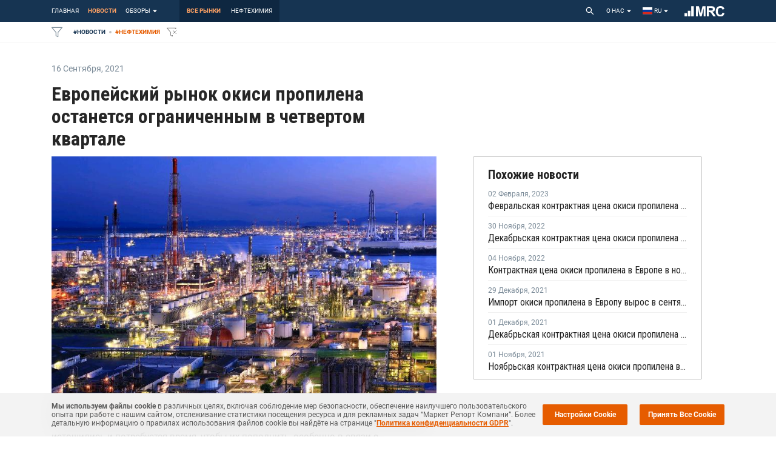

--- FILE ---
content_type: text/html; charset=UTF-8
request_url: https://www.mrc.ru/news/393185-evropeyskiy-rinok-okisi-propilena-ostanetsya-ogranichennim-v-chetvertom-kvartale
body_size: 41074
content:
<!DOCTYPE HTML>
<html lang="ru">
<head>
    <meta http-equiv="content-type" content="text/html;charset=UTF-8" />
    <meta name="viewport" content="width=device-width" />
    <meta name="Description" content="Description">
    <title>Европейский рынок окиси пропилена останется ограниченным в четвертом квартале</title>

    <meta name="title" content="Европейский рынок окиси пропилена останется ограниченным в четвертом квартале">
    <meta name="description" content="МОСКВА (Маркет Репорт) -- Ожидается, что европейский рынок окиси пропилена останется ограниченным в течение четвертого квартала, поскольку запасы материала истощились и потребуется время, чтобы их поп">
    <meta name="keywords" content="
    review, research, analytics, price, market, polyethylene, pvc, polypropylene, polystyrene, processing, extrusion, blown, secondary, foamed, crosslinked, molding, lpenp, oops, pss, pp-homo, pp-random, pp-block
">
    <meta name="author" content="">

    <meta property="og:title" content="Европейский рынок окиси пропилена останется ограниченным в четвертом квартале" />
	<meta property="og:url" content="https://www.mrc.ru/news/393185-evropeyskiy-rinok-okisi-propilena-ostanetsya-ogranichennim-v-chetvertom-kvartale" />
	<meta property="og:image" content="https://s3.eu-central-1.amazonaws.com/mrc.websites/ru/DA5C458B8A1BD0E73FA36FE9544F9DF68372CFD2.jpeg" />

    <link rel="apple-touch-icon" sizes="180x180" href="/dist/assets/images/favi/apple-touch-icon.png?v=1.0.944">
    <link rel="icon" type="image/png" sizes="32x32" href="/dist/assets/images/favi/favicon-32x32.png?v=1.0.944">
    <link rel="icon" type="image/png" sizes="16x16" href="/dist/assets/images/favi/favicon-16x16.png?v=1.0.944">
    <link rel="mask-icon" href="/dist/assets/images/favi/safari-pinned-tab.svg" color="#045AA5">
    <meta name="msapplication-TileColor" content="#da532c">
    <meta name="theme-color" content="#ffffff">

    <meta name="apple-mobile-web-app-capable" content="yes">
    <meta name="apple-touch-fullscreen" content="yes">
    <meta name="apple-mobile-web-app-status-bar-style" content="default">

    <link rel="preload" href="/dist/app-app.js?v=1.0.944" as="script">
    <link rel="preload" href="/dist/app.css?v=1.0.944" as="style">

    <link rel="preload" href="/dist/assets/fonts/Roboto/Roboto-Regular.woff" as="font" type="font/woff" crossorigin>
    <link rel="prefetch" href="/dist/assets/fonts/Roboto/Roboto-Medium.woff" as="font" type="font/woff" crossorigin>
    <link rel="prefetch" href="/dist/assets/fonts/Roboto/Roboto-Bold.woff" as="font" type="font/woff" crossorigin>
    <link rel="prefetch" href="/dist/assets/fonts/Roboto/Roboto-Light.woff" as="font" type="font/woff" crossorigin>
    <link rel="prefetch" href="/dist/assets/fonts/icons/icons-hub-pack/fonts/hub-pack.woff" as="font" type="font/woff" crossorigin>
    <link rel="preload" href="/dist/assets/fonts/icons/icons-hub-pack/fonts/hub-pack.ttf" as="font" type="font/ttf" crossorigin>

    <link rel="stylesheet" href="/dist/app.css?v=1.0.944">
    <link rel="canonical" href="https://www.mrc.ru/news/393185-evropeyskiy-rinok-okisi-propilena-ostanetsya-ogranichennim-v-chetvertom-kvartale" />
</head>

<body>

<div id="root" class="root">
    <div class="layout-base">
        <div class="hidden-lg mobile-menu"></div>
        
    <div>
    <div class="header-wrapper">
        <header class="header">
            <div class="d-md-none mobile-menu">
                <div class="mobile-bar ">
                    <div class="d-flex">
                        <button class="m-menu-btn">
                            <span role="img" aria-label="menu" class="anticon anticon-menu">
                                <svg viewBox="64 64 896 896" focusable="false" class="" data-icon="menu" width="1em" height="1em" fill="currentColor" aria-hidden="true">
                                    <path d="M904 160H120c-4.4 0-8 3.6-8 8v64c0 4.4 3.6 8 8 8h784c4.4 0 8-3.6 8-8v-64c0-4.4-3.6-8-8-8zm0 624H120c-4.4 0-8 3.6-8 8v64c0 4.4 3.6 8 8 8h784c4.4 0 8-3.6 8-8v-64c0-4.4-3.6-8-8-8zm0-312H120c-4.4 0-8 3.6-8 8v64c0 4.4 3.6 8 8 8h784c4.4 0 8-3.6 8-8v-64c0-4.4-3.6-8-8-8z"></path>
                                </svg>
                            </span>
                        </button>
                        
                    </div>
                    <div class="d-flex flex-none">
                        <div class="search-wrap">
                            <div class="search-btn ">
                                <span role="img" aria-label="search" class="anticon anticon-search">
                                    <svg viewBox="64 64 896 896" focusable="false" class="" data-icon="search" width="1em" height="1em" fill="currentColor" aria-hidden="true">
                                        <path d="M909.6 854.5L649.9 594.8C690.2 542.7 712 479 712 412c0-80.2-31.3-155.4-87.9-212.1-56.6-56.7-132-87.9-212.1-87.9s-155.5 31.3-212.1 87.9C143.2 256.5 112 331.8 112 412c0 80.1 31.3 155.5 87.9 212.1C256.5 680.8 331.8 712 412 712c67 0 130.6-21.8 182.7-62l259.7 259.6a8.2 8.2 0 0011.6 0l43.6-43.5a8.2 8.2 0 000-11.6zM570.4 570.4C528 612.7 471.8 636 412 636s-116-23.3-158.4-65.6C211.3 528 188 471.8 188 412s23.3-116.1 65.6-158.4C296 211.3 352.2 188 412 188s116.1 23.2 158.4 65.6S636 352.2 636 412s-23.3 116.1-65.6 158.4z"></path>
                                    </svg>
                                </span>
                            </div>
                        </div>
                        <button class="m-toggle-filter ">
                            <span role="img" class="anticon">
                                <svg width="1em" height="1em" viewBox="0 0 16 16" fill="none">
                                    <path d="M15.5 1.25H0.5L6.5 8.345V13.25L9.5 14.75V8.345L15.5 1.25Z" stroke="currentColor" stroke-linecap="round" stroke-linejoin="round"></path>
                                </svg>
                            </span>
                        </button>
                        <div class="logo">
                            <a aria-current="page" class="logo-link active" href="/">
                                <img src="/dist/assets/images/mrc-white-logo.svg" alt="logo">
                            </a>
                        </div>
                    </div>
                </div>
            </div>

            <div class="container d-none d-md-block main-menu-container">
                <div class="header-row d-flex">
                    <div class="products-nav">
                        <div class="nav-toggler hidden"></div>
                        <ul class="
                       clearfix products-list
            ">
    <li>
                    <a href="/">
                главная            </a>
            </li>

                        <li>
                <a
                         href="/all/news"
                                        >
                    Новости                </a>
            </li>
                                <li class="dropdown no-js-drop d-none d-lg-flex">
                <a class="products-dd-button ">
                    Обзоры                    <span role="img" aria-label="caret-down" class="anticon anticon-caret-down"><svg viewBox="0 0 1024 1024" focusable="false" class="" data-icon="caret-down" width="1em" height="1em" fill="currentColor" aria-hidden="true"><path d="M840.4 300H183.6c-19.7 0-30.7 20.8-18.5 35l328.4 380.8c9.4 10.9 27.5 10.9 37 0L858.9 335c12.2-14.2 1.2-35-18.5-35z"></path></svg></span>
                </a>
                <ul class="dropdown-menu products-list-dd">
                                            <li>
                            <a href="/all/report/price">
                                Ценовые обзоры Маркет Репорт                            </a>
                        </li>
                                            <li>
                            <a href="/all/report/datascope">
                                ДатаСкоп. Ежемесячные обзоры                            </a>
                        </li>
                                            <li>
                            <a href="/all/report/scanplast">
                                СканПласт. Ежемесячный обзор                            </a>
                        </li>
                                            <li>
                            <a href="/all/report/price-forecast">
                                Прогноз цен. Ежемесячный обзор                            </a>
                        </li>
                                            <li>
                            <a href="/all/report/annual-reports">
                                Ежегодные обзоры                            </a>
                        </li>
                                    </ul>
            </li>
            
                
            <li class="dropdown d-none">
            <a class="products-dd-button ">
                Еще                <span role="img" aria-label="caret-down" class="anticon anticon-caret-down"><svg viewBox="0 0 1024 1024" focusable="false" class="" data-icon="caret-down" width="1em" height="1em" fill="currentColor" aria-hidden="true"><path d="M840.4 300H183.6c-19.7 0-30.7 20.8-18.5 35l328.4 380.8c9.4 10.9 27.5 10.9 37 0L858.9 335c12.2-14.2 1.2-35-18.5-35z"></path></svg></span>
            </a>
            <ul class="dropdown-menu products-list-dd"></ul>
        </li>
    </ul>
                    </div>
                    <div class="markets-nav">
                        <ul class="markets-outer">
                            <li class="market-item-outer markets-dd dropdown no-js-drop d-xl-none">
                                <a aria-current="page" class="active">все рынки                                    <span role="img" aria-label="caret-down" class="anticon anticon-caret-down"><svg viewBox="0 0 1024 1024" focusable="false" class="" data-icon="caret-down" width="1em" height="1em" fill="currentColor" aria-hidden="true"><path d="M840.4 300H183.6c-19.7 0-30.7 20.8-18.5 35l328.4 380.8c9.4 10.9 27.5 10.9 37 0L858.9 335c12.2-14.2 1.2-35-18.5-35z"></path></svg></span>
                                </a>
                                <ul class="
                    dropdown-menu markets-list
            ">
    <li>
                    <a href="/all/home">
                все рынки            </a>
            </li>

                        <li>
                <a
                         href="/petrochemistry/home"
                                        >
                    нефтехимия                </a>
            </li>
            
    
    </ul>
                            </li>
                            <li class="market-item-outer d-none d-xl-flex">
                                <a aria-current="page" class="active" href="/all/news">все рынки</a>
                            </li>
                            <li class="market-item-outer d-none d-xl-flex">
                                <a class="" href="/petrochemistry/news">нефтехимия</a>
                            </li>
                            <li class="market-item-outer d-none d-xl-flex">
                                <a class="" href="/fertilizers/news">мин. удобрения</a>
                            </li>
                        </ul>
                    </div>
                    <div class="search-wrap">
                        <div class="search-btn">
                                <span role="img" aria-label="search" class="anticon anticon-search">
                                    <svg viewBox="64 64 896 896" focusable="false" class="" data-icon="search" width="1em" height="1em" fill="currentColor" aria-hidden="true">
                                        <path d="M909.6 854.5L649.9 594.8C690.2 542.7 712 479 712 412c0-80.2-31.3-155.4-87.9-212.1-56.6-56.7-132-87.9-212.1-87.9s-155.5 31.3-212.1 87.9C143.2 256.5 112 331.8 112 412c0 80.1 31.3 155.5 87.9 212.1C256.5 680.8 331.8 712 412 712c67 0 130.6-21.8 182.7-62l259.7 259.6a8.2 8.2 0 0011.6 0l43.6-43.5a8.2 8.2 0 000-11.6zM570.4 570.4C528 612.7 471.8 636 412 636s-116-23.3-158.4-65.6C211.3 528 188 471.8 188 412s23.3-116.1 65.6-158.4C296 211.3 352.2 188 412 188s116.1 23.2 158.4 65.6S636 352.2 636 412s-23.3 116.1-65.6 158.4z"></path>
                                    </svg>
                                </span>
                        </div>
                    </div>

                    
                    
                    
                        
                            
                            
                        
                        
                            
                                
                                    
                                                                                 
                                    
                                
                                    

                                               


                                    
                                
                            
                        
                    
<!--                     <a class="profercy-link" href="/all/report/price"> -->
<!--                         <div class="profercy-logo-wrap"> -->
<!--                             <img class="profercy-logo" src="/dist/assets/images/profercy.png" alt="profercy logo"> -->
<!--                             Profercy -->
<!--                         </div> -->
<!--                     </a> -->

<!--                     <a class="icis-link" href="/pages/icis"> -->
<!--                         <div class="icis-logo-wrap"> -->
<!--                             <img class="icis-logo" src="/dist/assets/images/icis-img.svg" alt="icis logo"> -->
<!--                             Icis -->
<!--                         </div> -->
<!--                     </a> -->

                    <div class="static-pages dropdown  ">
                        <a class="static-pages-drop dropdown-toggle">
                            О нас <span role="img" aria-label="caret-down" class="anticon anticon-caret-down"><svg viewBox="0 0 1024 1024" focusable="false" class="" data-icon="caret-down" width="1em" height="1em" fill="currentColor" aria-hidden="true"><path d="M840.4 300H183.6c-19.7 0-30.7 20.8-18.5 35l328.4 380.8c9.4 10.9 27.5 10.9 37 0L858.9 335c12.2-14.2 1.2-35-18.5-35z"></path></svg></span>
                        </a>
                        
<ul class="dropdown-menu static-pages-list">
            <li>
        <a href="#" class="">
            Компания        </a>
    </li>
        <li>
        <a href="#" class="">
            Контакты        </a>
    </li>
        <li>
        <a href="#" class="">
            MRC Desk        </a>
    </li>
        <li>
        <a href="#" class="">
            API        </a>
    </li>
    </ul>
                    </div>
                    <div class="user-controls dropdown">
    <a href="#" class="language-drop">
        <img src="/dist/assets/images/ru.svg" alt="ru" class="locale-flag">&nbsp;
        ru        <span role="img" aria-label="caret-down" class="anticon anticon-caret-down"><svg viewBox="0 0 1024 1024" focusable="false" class="" data-icon="caret-down" width="1em" height="1em" fill="currentColor" aria-hidden="true"><path d="M840.4 300H183.6c-19.7 0-30.7 20.8-18.5 35l328.4 380.8c9.4 10.9 27.5 10.9 37 0L858.9 335c12.2-14.2 1.2-35-18.5-35z"></path></svg></span>
    </a>
    <ul class="dropdown-menu right">
                    <li>
                <a href="https://www.mrchub.com" class="">
                    English                </a>
            </li>
                    <li>
                <a href="https://www.mrc.ru" class="  active disabled">
                    Русский                </a>
            </li>
            </ul>
</div>
                    <div class="logo logo">
                        <a class="logo-link" href="/">
    <img src="/dist/assets/images/mrc-white-logo.svg" alt="site logo">

            <span class="logo-link__first" hidden>mrc</span>
                        <span class="logo-link__third" hidden>ru</span>
        </a>
                    </div>
                </div>
            </div>
            <div class="super-filter-bg">
                <div class="container">
                    <div class="super-filter-row">
                        <button class="toggle-filter ">
                            <span role="img" class="anticon">
                                <svg width="1em" height="1em" viewBox="0 0 16 16" fill="none">
                                    <path d="M15.5 1.25H0.5L6.5 8.345V13.25L9.5 14.75V8.345L15.5 1.25Z" stroke="currentColor" stroke-linecap="round" stroke-linejoin="round"></path>
                                </svg></span>
                        </button>
                        <div class="tag tag-category tag-category-product">
                            #главная                        </div>
                        <div class="tag-dot"></div>
                        <div class="tag tag-category tag-category-market">#все рынки</div>
                        <button class="remove-all visually-disabled">
                            <span role="img" class="anticon">
                                <svg width="1em" height="1em" viewBox="0 0 18 18" fill="currentColor">
                                    <path d="M11 6L17 12" stroke="currentColor"></path>
                                    <path d="M11 12L17 6" stroke="currentColor"></path>
                                    <path fill-rule="evenodd" clip-rule="evenodd" d="M1.50001 1.75C1.30534 1.75 1.12838 1.86298 1.04645 2.03956C0.964519 2.21614 0.992523 2.42422 1.11822 2.57286L7.00001 9.52807V14.25C7.00001 14.4394 7.10701 14.6125 7.2764 14.6972L10.2764 16.1972C10.4314 16.2747 10.6155 16.2664 10.7629 16.1753C10.9103 16.0842 11 15.9233 11 15.75V14H10V14.941L8.00001 13.941V9.345C8.00001 9.22679 7.95812 9.1124 7.88179 9.02214L2.57766 2.75H15.4224L14.3653 4H15.6749L16.8818 2.57286C17.0075 2.42422 17.0355 2.21614 16.9536 2.03956C16.8716 1.86298 16.6947 1.75 16.5 1.75H1.50001Z" fill="currentColor"></path>
                                </svg>
                            </span>
                        </button>
                        
                    </div>
                </div>
            </div>
        </header>
    </div>
</div>

        <div class="page-body">
            <div class="breakingnews zm-tagcloud super-filter-mobile hidden-lg hidden-md"></div>
            

<div class="news-page">
    <div class="container sticky-target">
        <div class="row relative">
            <div class="col-md-12">
                                    <div class="news-single-page-item">
                        <div class="row">
                            <div class="col-lg-7">
                                <div class="post-meta">
                                    <ul>
                                        <li class="post-meta--item"><span class="zm-date">16 Сентября, 2021, 2021</span></li>
                                        <li class="post-meta--item"><span class="zm-author"></span></li>
                                    </ul>
                                </div>
                                                                    <h1 class="h2 news-single-page-header">Европейский рынок окиси пропилена останется ограниченным в четвертом квартале</h1>
                                                            </div>

                            <div class="col-lg-7">
                                                                    <div class="post-thumb">
                                        <a href="/news/393185-evropeyskiy-rinok-okisi-propilena-ostanetsya-ogranichennim-v-chetvertom-kvartale">
                                            <img src="//s3.eu-central-1.amazonaws.com/mrc.websites/ru/DA5C458B8A1BD0E73FA36FE9544F9DF68372CFD2.jpeg" alt="Европейский рынок окиси пропилена останется ограниченным в четвертом квартале">
                                        </a>
                                    </div>
                                                                <div class="post-content">
                                    <P>МОСКВА (<A href="#">Маркет Репорт</A>) -- Ожидается, что европейский рынок окиси пропилена останется ограниченным в течение четвертого квартала, поскольку запасы материала истощились и потребуется время, чтобы их пополнить, особенно в связи с ограничениями объемов производства, сообщает <A href="/pages/icis">ICIS</A>.<BR><BR>Поставки окиси пропилена были ограничены в течение длительного периода, так как доступность сырья пропилена ограничивалась техническим обслуживанием и проблемами на крекинг-установках. Между тем спрос на все производные на протяжении 2021 года оставался стабильным.<BR><BR>Цена европейских контрактов окиси пропилена в сентябре снизилась впервые с начала последовательного роста цен в декабре. Цены на сырье пропилен снизились на фоне снижения котировок нафты, но высокий спрос сохранялся. <BR><BR>Так, сентябрьская контрактная цена окиси пропилена в Европе снизилась на EUR46 за тонну на фоне снижения цен сырья пропилена до EUR1 634-1 734 за тонну, FD NWE.<BR><BR>Предложение окиси пропилена вряд ли скоро изменится, особенно из-за нескольких перебоев в поставках, включая начавшийся в сентябре ремонт одного из крупнейших производителей окиси пропилена в Европе.<BR><BR>BASF испытывает нехватку полиолефинов из-за <A href="#">пожара </A>на заводе в Людвигсхафене 7 августа. Производитель объявил форс-мажор в отношении поверхностно-активных веществ, содержащих окись пропилена, и некоторых специальных продуктов 19 августа в результате непредвиденного происшествия.<BR><BR>Кроме того, Dow 13 августа <A href="#">объявила </A>форс-мажорные обстоятельства в отношении поставок окиси пропилена в США.<BR><BR>Ранее <A href="/news/391298-avgustovskaya-kontraktnaya-cena-okisi-propilena-v-evrope-virosla-na-eur46-za-tonnu">сообщалось</A>, что августовская контрактная цена окиси пропилена в Европе выросла на EUR46 за тонну на фоне роста цен сырья пропилена. Так, августовские цены были согласованы на уровне EUR1 638 – 1 738 за тонну, FD NWE.<BR><BR>Согласно <A href="/all/report/price">Ценовому Обзору ICIS-MRC</A>, Уфаоргсинтез (УОС, нефтехимический актив Башнефти), к 16 сентября закончил плановый профилактический ремонт на производстве ПП и возобновил наработку полимера. Простой мощностей по ПП был непродолжительным и занял около 12 дней. Годовая мощность производства составляет 120 тыс. тонн.<BR><A href="http://www.#">MRC</A>                                </div>
                                <div class="entry-meta-small">
                                    <div class="meta-list">
                                                                                    <a class="tag-item  valuable  section">
                                                #нефтехимия                                            </a>
                                                                                    <a class="tag-item  valuable  prodtype">
                                                #ПП-гомо                                            </a>
                                                                                    <a class="tag-item  valuable  prodtype">
                                                #ПП-блок                                            </a>
                                                                                    <a class="tag-item  valuable  prodtype">
                                                #ПП-рандом                                            </a>
                                                                                    <a class="tag-item  valuable  country">
                                                #Россия                                            </a>
                                                                                    <a class="tag-item  valuable  country">
                                                #Европа                                            </a>
                                                                                    <a class="tag-item  valuable  dataType">
                                                #новость                                            </a>
                                                                                    <a class="tag-item  valuable  material">
                                                #окись пропилена                                            </a>
                                                                                    <a class="tag-item  valuable  dataSupplier">
                                                #MRC                                            </a>
                                                                                    <a class="tag-item  valuable  commodityGroup">
                                                #окись пропилена                                            </a>
                                                                                <a class="add-all-tag">+Добавить все теги в фильтр</a>
                                    </div>
                                </div>
                                <div class="share-social-link">
                                    <a
                                            href="https://www.linkedin.com/sharing/share-offsite/?url=https://www.mrc.ru/news/393185-evropeyskiy-rinok-okisi-propilena-ostanetsya-ogranichennim-v-chetvertom-kvartale"
                                            target="_blank" rel="noopener noreferrer">
                                        <span role="img" class="anticon"><svg width="1em" height="1em" viewBox="0 0 448 512" fill="none"><path d="M100.28 448H7.4V148.9h92.88zM53.79 108.1C24.09 108.1 0 83.5 0 53.8a53.79 53.79 0 0 1 107.58 0c0 29.7-24.1 54.3-53.79 54.3zM447.9 448h-92.68V302.4c0-34.7-.7-79.2-48.29-79.2-48.29 0-55.69 37.7-55.69 76.7V448h-92.78V148.9h89.08v40.8h1.3c12.4-23.5 42.69-48.3 87.88-48.3 94 0 111.28 61.9 111.28 142.3V448z" fill="currentColor"></path></svg></span>                                    </a>
                                    <a
                                            href="https://www.facebook.com/sharer/sharer.php?u=https://www.mrc.ru/news/393185-evropeyskiy-rinok-okisi-propilena-ostanetsya-ogranichennim-v-chetvertom-kvartale"
                                            target="_blank" rel="noopener noreferrer">
                                        <span role="img" class="anticon"><svg width="1em" height="1em" viewBox="0 0 320 512" fill="none"><path d="M279.14 288l14.22-92.66h-88.91v-60.13c0-25.35 12.42-50.06 52.24-50.06h40.42V6.26S260.43 0 225.36 0c-73.22 0-121.08 44.38-121.08 124.72v70.62H22.89V288h81.39v224h100.17V288z" fill="currentColor"></path></svg></span>                                    </a>
                                    <a
                                            href="https://twitter.com/share?text=Европейский рынок окиси пропилена останется ограниченным в четвертом квартале&url=https://www.mrc.ru/news/393185-evropeyskiy-rinok-okisi-propilena-ostanetsya-ogranichennim-v-chetvertom-kvartale"
                                            target="_blank" rel="noopener noreferrer">
                                        <span role="img" class="anticon"><svg width="1em" height="1em" viewBox="0 0 512 512" fill="none"><path d="M459.37 151.716c.325 4.548.325 9.097.325 13.645 0 138.72-105.583 298.558-298.558 298.558-59.452 0-114.68-17.219-161.137-47.106 8.447.974 16.568 1.299 25.34 1.299 49.055 0 94.213-16.568 130.274-44.832-46.132-.975-84.792-31.188-98.112-72.772 6.498.974 12.995 1.624 19.818 1.624 9.421 0 18.843-1.3 27.614-3.573-48.081-9.747-84.143-51.98-84.143-102.985v-1.299c13.969 7.797 30.214 12.67 47.431 13.319-28.264-18.843-46.781-51.005-46.781-87.391 0-19.492 5.197-37.36 14.294-52.954 51.655 63.675 129.3 105.258 216.365 109.807-1.624-7.797-2.599-15.918-2.599-24.04 0-57.828 46.782-104.934 104.934-104.934 30.213 0 57.502 12.67 76.67 33.137 23.715-4.548 46.456-13.32 66.599-25.34-7.798 24.366-24.366 44.833-46.132 57.827 21.117-2.273 41.584-8.122 60.426-16.243-14.292 20.791-32.161 39.308-52.628 54.253z" fill="currentColor"></path></svg></span>                                    </a>
                                </div>
                            </div>
                            <div class="col-lg-5">
                                <div class="sticky-element">
                                    <div class="related-news related-news-wrap">
                                        <div class="related-news-title r-cds">
                                            Похожие новости                                        </div>
                                        <div class="related-news-list">
                                                                                            <div class="related-news-item">
                                                    <div class="post-meta">
                                                        <ul>
                                                            <li class="post-meta--item"><span class="zm-date">02 Февраля, 2023</span></li>
                                                        </ul>
                                                    </div>
                                                    <a class="related-news-content r-cds" href="/news/406058-fevralskaya-kontraktnaya-cena-okisi-propilena-v-evrope-virosla-na-eur64-za-tonnu">Февральская контрактная цена окиси пропилена в Европе выросла на EUR64 за тонну</a>
                                                </div>
                                                                                            <div class="related-news-item">
                                                    <div class="post-meta">
                                                        <ul>
                                                            <li class="post-meta--item"><span class="zm-date">30 Ноября, 2022</span></li>
                                                        </ul>
                                                    </div>
                                                    <a class="related-news-content r-cds" href="/news/405227-dekabrskaya-kontraktnaya-cena-okisi-propilena-v-evrope-snizilas-na-eur24-za-tonnu">Декабрьская контрактная цена окиси пропилена в Европе снизилась на EUR24 за тонну</a>
                                                </div>
                                                                                            <div class="related-news-item">
                                                    <div class="post-meta">
                                                        <ul>
                                                            <li class="post-meta--item"><span class="zm-date">04 Ноября, 2022</span></li>
                                                        </ul>
                                                    </div>
                                                    <a class="related-news-content r-cds" href="/news/404833-kontraktnaya-cena-okisi-propilena-v-evrope-v-noyabre-virosla-na-eur16-za-tonnu">Контрактная цена окиси пропилена в Европе в ноябре выросла на EUR16 за тонну</a>
                                                </div>
                                                                                            <div class="related-news-item">
                                                    <div class="post-meta">
                                                        <ul>
                                                            <li class="post-meta--item"><span class="zm-date">29 Декабря, 2021</span></li>
                                                        </ul>
                                                    </div>
                                                    <a class="related-news-content r-cds" href="/news/397612-import-okisi-propilena-v-evropu-viros-v-sentyabre-na-30-percent--evrostat">Импорт окиси пропилена в Европу вырос в сентябре на 30% - Евростат</a>
                                                </div>
                                                                                            <div class="related-news-item">
                                                    <div class="post-meta">
                                                        <ul>
                                                            <li class="post-meta--item"><span class="zm-date">01 Декабря, 2021</span></li>
                                                        </ul>
                                                    </div>
                                                    <a class="related-news-content r-cds" href="/news/396390-dekabrskaya-kontraktnaya-cena-okisi-propilena-v-evrope-ostalas-neizmennoy">Декабрьская контрактная цена окиси пропилена в Европе осталась неизменной</a>
                                                </div>
                                                                                            <div class="related-news-item">
                                                    <div class="post-meta">
                                                        <ul>
                                                            <li class="post-meta--item"><span class="zm-date">01 Ноября, 2021</span></li>
                                                        </ul>
                                                    </div>
                                                    <a class="related-news-content r-cds" href="/news/395138-noyabrskaya-kontraktnaya-cena-okisi-propilena-v-evrope-virosla-na-eur76-za-tonnu">Ноябрьская контрактная цена окиси пропилена в Европе выросла на EUR76 за тонну</a>
                                                </div>
                                                                                    </div>
                                    </div>
                                </div>
                            </div>
                        </div>
                    </div>
                                    <div class="news-single-page-item">
                        <div class="row">
                            <div class="col-lg-7">
                                <div class="post-meta">
                                    <ul>
                                        <li class="post-meta--item"><span class="zm-date">16 Сентября, 2021, 2021</span></li>
                                        <li class="post-meta--item"><span class="zm-author"></span></li>
                                    </ul>
                                </div>
                                                                    <h2 class="h2 news-single-page-header">Газпром активизирует свое присутствие на трубном рынке</h2>
                                                            </div>

                            <div class="col-lg-7">
                                                                    <div class="post-thumb">
                                        <a href="/news/393189-gazprom-aktiviziruet-svoe-prisutstvie-na-trubnom-rinke">
                                            <img src="//s3.eu-central-1.amazonaws.com/mrc.websites/ru/237E9B80FB24707BF98C0E249759F757731A3EBC.jpeg" alt="Газпром активизирует свое присутствие на трубном рынке">
                                        </a>
                                    </div>
                                                                <div class="post-content">
                                    <P>МОСКВА (<A href="http://www.mrcpast.ru">Маркет Репорт</A>) -- Группа "Газпром" активизирует присутствие на трубном рынке, при том, что ранее в этом году она проводила лишь небольшие закупки на миллионы рублей, закрыв свои базовые потребности нашумевшим долгосрочным <A href="/news/373183-gazprom-vibral-postavschikov-tbd-dlya-gazoprovodov">тендером</A> летом прошлого года, сообщил <A href="https://www.interfax.ru/">Интерфакс</A>.<BR><BR>Так, в октябре "Газпром комплектация" намерена провести закупки (открытые конкурентные отбора в электронной форме) на 86 тыс. тонн труб на общую сумму 8,7 млрд руб. (при том, что всего с начала года компания объявила или запланировала закупки на 12 млрд руб., с учетом новых крупных закупок).<BR><BR>В том числе речь идет о 38 028 тоннах "трубной продукции для объектов строительства ПАО "Газпром" для нужд ООО "Газпром инвест" на сумму до 3,294 млрд руб. Срок исполнения контракта - март 2022 года.<BR><BR>Также закупается 47 579 тонн труб на 5,399 млрд руб. для обустройства Южно-Киринского месторождения. Срок исполнения контракта - май 2022 года.<BR><BR>Как сообщала Маркет Репорт ранее, в начале июня прошлого года "Газпром инвест" <A href="/news/371758-gazprom-obyavil-krupneyshuu-za-svou-istoriu-zakupku-tbd">объявил</A> крупнейшую в истории корпоративных практик Газпрома закупку труб большого диаметра (ТБД) - одним лотом сразу на сотню миллиардов рублей. Это первая крупная закупка труб с начала реформы закупочного блока и перевода его в подчинение зампреда Олега Аксютина. Речь идет о поставке 1,279 млн тонн в 2021 и 2022 году. Предельная цена закупки - 98,402 млрд рублей.<BR><BR>При этом ОАО "Выксунский металлургический завод" (ВМЗ), крупнейший российский производитель нефтегазовых труб, <A href="/news/373183-gazprom-vibral-postavschikov-tbd-dlya-gazoprovodov">получил</A> 35% заказов из тендера Газпрома общей стоимостью 95,5 млрд руб. на поставку ТБД.<BR><BR>Газпром является одним из крупнейших в стране государственных заказчиков продукции и услуг. Размер инвестиционной программы головной компании ПАО "Газпром" составляет около 1 трлн рублей в год, группы Газпром - около 2 трлн рублей.<BR><A href="http://www.mrcpast.ru">mrcpast.ru</A>                                </div>
                                <div class="entry-meta-small">
                                    <div class="meta-list">
                                                                                    <a class="tag-item  valuable  section">
                                                #нефтехимия                                            </a>
                                                                                    <a class="tag-item  valuable  country">
                                                #Россия                                            </a>
                                                                                    <a class="tag-item  valuable  dataType">
                                                #новость                                            </a>
                                                                                    <a class="tag-item  valuable  material">
                                                #ПЭ                                            </a>
                                                                                    <a class="tag-item  valuable  man">
                                                #Выксунский металлургический завод                                            </a>
                                                                                    <a class="tag-item  valuable  dataSupplier">
                                                #MRC                                            </a>
                                                                                    <a class="tag-item  non-valuable  other">
                                                #Газпром                                            </a>
                                                                                    <a class="tag-item  valuable  technology">
                                                #экструзионные покрытия                                            </a>
                                                                                    <a class="tag-item  valuable  sector">
                                                #стальные трубы                                            </a>
                                                                                    <a class="tag-item  valuable  commodityGroup">
                                                #полимеры                                            </a>
                                                                                    <a class="tag-item  valuable  product">
                                                #трубы большого диаметра                                            </a>
                                                                                <a class="add-all-tag">+Добавить все теги в фильтр</a>
                                    </div>
                                </div>
                                <div class="share-social-link">
                                    <a
                                            href="https://www.linkedin.com/sharing/share-offsite/?url=https://www.mrc.ru/news/393185-evropeyskiy-rinok-okisi-propilena-ostanetsya-ogranichennim-v-chetvertom-kvartale"
                                            target="_blank" rel="noopener noreferrer">
                                        <span role="img" class="anticon"><svg width="1em" height="1em" viewBox="0 0 448 512" fill="none"><path d="M100.28 448H7.4V148.9h92.88zM53.79 108.1C24.09 108.1 0 83.5 0 53.8a53.79 53.79 0 0 1 107.58 0c0 29.7-24.1 54.3-53.79 54.3zM447.9 448h-92.68V302.4c0-34.7-.7-79.2-48.29-79.2-48.29 0-55.69 37.7-55.69 76.7V448h-92.78V148.9h89.08v40.8h1.3c12.4-23.5 42.69-48.3 87.88-48.3 94 0 111.28 61.9 111.28 142.3V448z" fill="currentColor"></path></svg></span>                                    </a>
                                    <a
                                            href="https://www.facebook.com/sharer/sharer.php?u=https://www.mrc.ru/news/393185-evropeyskiy-rinok-okisi-propilena-ostanetsya-ogranichennim-v-chetvertom-kvartale"
                                            target="_blank" rel="noopener noreferrer">
                                        <span role="img" class="anticon"><svg width="1em" height="1em" viewBox="0 0 320 512" fill="none"><path d="M279.14 288l14.22-92.66h-88.91v-60.13c0-25.35 12.42-50.06 52.24-50.06h40.42V6.26S260.43 0 225.36 0c-73.22 0-121.08 44.38-121.08 124.72v70.62H22.89V288h81.39v224h100.17V288z" fill="currentColor"></path></svg></span>                                    </a>
                                    <a
                                            href="https://twitter.com/share?text=Газпром активизирует свое присутствие на трубном рынке&url=https://www.mrc.ru/news/393185-evropeyskiy-rinok-okisi-propilena-ostanetsya-ogranichennim-v-chetvertom-kvartale"
                                            target="_blank" rel="noopener noreferrer">
                                        <span role="img" class="anticon"><svg width="1em" height="1em" viewBox="0 0 512 512" fill="none"><path d="M459.37 151.716c.325 4.548.325 9.097.325 13.645 0 138.72-105.583 298.558-298.558 298.558-59.452 0-114.68-17.219-161.137-47.106 8.447.974 16.568 1.299 25.34 1.299 49.055 0 94.213-16.568 130.274-44.832-46.132-.975-84.792-31.188-98.112-72.772 6.498.974 12.995 1.624 19.818 1.624 9.421 0 18.843-1.3 27.614-3.573-48.081-9.747-84.143-51.98-84.143-102.985v-1.299c13.969 7.797 30.214 12.67 47.431 13.319-28.264-18.843-46.781-51.005-46.781-87.391 0-19.492 5.197-37.36 14.294-52.954 51.655 63.675 129.3 105.258 216.365 109.807-1.624-7.797-2.599-15.918-2.599-24.04 0-57.828 46.782-104.934 104.934-104.934 30.213 0 57.502 12.67 76.67 33.137 23.715-4.548 46.456-13.32 66.599-25.34-7.798 24.366-24.366 44.833-46.132 57.827 21.117-2.273 41.584-8.122 60.426-16.243-14.292 20.791-32.161 39.308-52.628 54.253z" fill="currentColor"></path></svg></span>                                    </a>
                                </div>
                            </div>
                            <div class="col-lg-5">
                                <div class="sticky-element">
                                    <div class="related-news related-news-wrap">
                                        <div class="related-news-title r-cds">
                                            Похожие новости                                        </div>
                                        <div class="related-news-list">
                                                                                            <div class="related-news-item">
                                                    <div class="post-meta">
                                                        <ul>
                                                            <li class="post-meta--item"><span class="zm-date">03 Февраля, 2022</span></li>
                                                        </ul>
                                                    </div>
                                                    <a class="related-news-content r-cds" href="/news/399025-zagorskiy-trubniy-zavod-priobrel-uralskuu-stal-za-usd500-mln">Загорский трубный завод приобрел "Уральскую сталь" за USD500 млн</a>
                                                </div>
                                                                                            <div class="related-news-item">
                                                    <div class="post-meta">
                                                        <ul>
                                                            <li class="post-meta--item"><span class="zm-date">30 Декабря, 2021</span></li>
                                                        </ul>
                                                    </div>
                                                    <a class="related-news-content r-cds" href="/news/397685-gazprom-provel-krupneyshuu-zakupku-tbd-za-2021-god">Газпром провел крупнейшую закупку ТБД за 2021 год</a>
                                                </div>
                                                                                            <div class="related-news-item">
                                                    <div class="post-meta">
                                                        <ul>
                                                            <li class="post-meta--item"><span class="zm-date">27 Октября, 2021</span></li>
                                                        </ul>
                                                    </div>
                                                    <a class="related-news-content r-cds" href="/news/394967-gazprom-i-tmk-namereni-razrabotat-novuu-visokotehnologichnuu-trubnuu-produkciu">Газпром и ТМК намерены разработать новую высокотехнологичную трубную продукцию</a>
                                                </div>
                                                                                            <div class="related-news-item">
                                                    <div class="post-meta">
                                                        <ul>
                                                            <li class="post-meta--item"><span class="zm-date">16 Марта, 2021</span></li>
                                                        </ul>
                                                    </div>
                                                    <a class="related-news-content r-cds" href="/news/385074-tmk-zakrila-sdelku-po-pokupke-chtpz">ТМК закрыла сделку по покупке ЧТПЗ</a>
                                                </div>
                                                                                            <div class="related-news-item">
                                                    <div class="post-meta">
                                                        <ul>
                                                            <li class="post-meta--item"><span class="zm-date">03 Марта, 2021</span></li>
                                                        </ul>
                                                    </div>
                                                    <a class="related-news-content r-cds" href="/news/384545-trubnaya-metallurgicheskaya-kompaniya-stala-osnovnim-pretendentom-na-pokupku-chtpz">Трубная металлургическая компания стала основным претендентом на покупку ЧТПЗ</a>
                                                </div>
                                                                                            <div class="related-news-item">
                                                    <div class="post-meta">
                                                        <ul>
                                                            <li class="post-meta--item"><span class="zm-date">02 Марта, 2021</span></li>
                                                        </ul>
                                                    </div>
                                                    <a class="related-news-content r-cds" href="/news/384454-zagorskiy-trubniy-zavod-bolshe-ne-rassmatrivaet-perspektivi-sliyaniy">Загорский трубный завод больше не рассматривает перспективы слияний</a>
                                                </div>
                                                                                    </div>
                                    </div>
                                </div>
                            </div>
                        </div>
                    </div>
                                    <div class="news-single-page-item">
                        <div class="row">
                            <div class="col-lg-7">
                                <div class="post-meta">
                                    <ul>
                                        <li class="post-meta--item"><span class="zm-date">16 Сентября, 2021, 2021</span></li>
                                        <li class="post-meta--item"><span class="zm-author"></span></li>
                                    </ul>
                                </div>
                                                                    <h2 class="h2 news-single-page-header">ФАС сообщила о крупнейшем картеле на торгах одноразовых медизделий</h2>
                                                            </div>

                            <div class="col-lg-7">
                                                                <div class="post-content">
                                    <P>МОСКВА (<A href="/">Маркет Репорт</A>) -- Сотрудники ведомства Ингушского управления ФАС выявили в действиях ООО МЕДСПБ, ООО "Оптомед", ООО "Прайм" и двух индивидуальных предпринимателей картельный сговор на общую сумму порядка 9 млрд руб., говорится в сообщении ведомства.<BR><BR>Ведомство сообщило о завершении расследования картельного сговора, которое продолжалось почти два года и затронуло около 7 тыс. закупок по всей стране.<BR><BR>Отмечается, что в результате сговора были заключены тысячи государственных контрактов на закупку инъекционных игл, одноразовых шприцов и систем для переливания крови по максимальным ценам при наличии возможности их оптимизации. Действия участников торгов могли привести к необоснованному росту цен на медизделия, а также к снижению объема закупаемой продукции.<BR><BR>Проверки проводились при поддержке правоохранительных органов, поскольку организации препятствовали сотрудникам ведомства. По данным антимонопольного органа, действия участников торгов координировались производителем медицинских изделий "МПК Елец". При этом сговор реализовывался с использованием государственной преференции организациям — производителям отечественной продукции.<BR><BR>"Участники сговора использовали правило "третий лишний". Оно применяется в случаях, когда двое из участников являются производителями российского товара, а остальные — поставщики иностранной продукции. Имитируя конкуренцию, они подавали по два согласованных между собой предложения. Благодаря этому заявки остальных участников отклонялись, а союзники сговора делили госконтракты между собой", — сообщили в ФАС.<BR><BR>Ингушское УФАС России признало ООО "МЕДСПБ", ООО "Оптомед", ООО "Прайм", двух индивидуальных предпринимателей, а также координатора действий участников сговора ООО "МПК "Елец" нарушившими Закон о защите конкуренции.<BR><BR>Компаниям грозят административные штрафы в размере до 50% от начальной (максимальной) цены контрактов, материалы дела будут переданы в правоохранительные органы.<BR><BR>Ранее сообщалось, что "Самарский завод медицинских изделий" (СЗМИ) в особой экономической зоне "Тольятти" 26 марта <A href="/news/385643-samarskiy-zavod-medicinskih-izdeliy-zapustil-proizvodstvo-nitrilovih-perchatok">запустил </A>производство одноразовых нитриловых перчаток, став единственным производителем  полного цикла в России. Продукцию планируют поставлять в государственные и частные медучреждения, а также предприятиям в сфере хозяйственно-бытового обслуживания. Объем инвестиций, направленный на строительство завода, составил более 729 млн рублей, а на проектную мощность в 108 млн пар в год завод планирует выйти уже во втором квартале 2021 года. На предприятии установлено 2 линии. <BR><BR>Ранее <A href="/news/391199-alfaplastik-med-otkroet-proizvodstvo-medicinskih-perchatok">сообщалось</A>, что компания Альфапластик Мед (г. Мценск, Орловская обл., входит в Объединение Альфапластик) запустит производство одноразовых медицинских перчаток. При изготовлении будет использоваться отечественное сырье без применения хлора. Проект стал возможен в том числе и благодаря предоставлению Фондом развития промышленности (ФРП) займа в рамках флагманской программы "Проекты развития" на сумму 116 млн руб.<BR><A href="http://www.Действия участников сговора, охватившего около 7 тысяч торгов на сумму порядка 9 миллиардов рублей, координировались со стороны производителя медицинских изделий ООО «МПК «Елец»">MRC</A>                                </div>
                                <div class="entry-meta-small">
                                    <div class="meta-list">
                                                                                    <a class="tag-item  valuable  section">
                                                #нефтехимия                                            </a>
                                                                                    <a class="tag-item  valuable  country">
                                                #Россия                                            </a>
                                                                                    <a class="tag-item  valuable  dataType">
                                                #новость                                            </a>
                                                                                    <a class="tag-item  valuable  material">
                                                #ПС                                            </a>
                                                                                    <a class="tag-item  valuable  material">
                                                #ПЭ                                            </a>
                                                                                    <a class="tag-item  valuable  dataSupplier">
                                                #MRC                                            </a>
                                                                                    <a class="tag-item  valuable  commodityGroup">
                                                #полимеры                                            </a>
                                                                                    <a class="tag-item  valuable  product">
                                                #одноразовые шприцы                                            </a>
                                                                                    <a class="tag-item  valuable  product">
                                                #медицина                                            </a>
                                                                                    <a class="tag-item  valuable  product">
                                                #мед. принадлежности                                            </a>
                                                                                <a class="add-all-tag">+Добавить все теги в фильтр</a>
                                    </div>
                                </div>
                                <div class="share-social-link">
                                    <a
                                            href="https://www.linkedin.com/sharing/share-offsite/?url=https://www.mrc.ru/news/393185-evropeyskiy-rinok-okisi-propilena-ostanetsya-ogranichennim-v-chetvertom-kvartale"
                                            target="_blank" rel="noopener noreferrer">
                                        <span role="img" class="anticon"><svg width="1em" height="1em" viewBox="0 0 448 512" fill="none"><path d="M100.28 448H7.4V148.9h92.88zM53.79 108.1C24.09 108.1 0 83.5 0 53.8a53.79 53.79 0 0 1 107.58 0c0 29.7-24.1 54.3-53.79 54.3zM447.9 448h-92.68V302.4c0-34.7-.7-79.2-48.29-79.2-48.29 0-55.69 37.7-55.69 76.7V448h-92.78V148.9h89.08v40.8h1.3c12.4-23.5 42.69-48.3 87.88-48.3 94 0 111.28 61.9 111.28 142.3V448z" fill="currentColor"></path></svg></span>                                    </a>
                                    <a
                                            href="https://www.facebook.com/sharer/sharer.php?u=https://www.mrc.ru/news/393185-evropeyskiy-rinok-okisi-propilena-ostanetsya-ogranichennim-v-chetvertom-kvartale"
                                            target="_blank" rel="noopener noreferrer">
                                        <span role="img" class="anticon"><svg width="1em" height="1em" viewBox="0 0 320 512" fill="none"><path d="M279.14 288l14.22-92.66h-88.91v-60.13c0-25.35 12.42-50.06 52.24-50.06h40.42V6.26S260.43 0 225.36 0c-73.22 0-121.08 44.38-121.08 124.72v70.62H22.89V288h81.39v224h100.17V288z" fill="currentColor"></path></svg></span>                                    </a>
                                    <a
                                            href="https://twitter.com/share?text=ФАС сообщила о крупнейшем картеле на торгах одноразовых медизделий&url=https://www.mrc.ru/news/393185-evropeyskiy-rinok-okisi-propilena-ostanetsya-ogranichennim-v-chetvertom-kvartale"
                                            target="_blank" rel="noopener noreferrer">
                                        <span role="img" class="anticon"><svg width="1em" height="1em" viewBox="0 0 512 512" fill="none"><path d="M459.37 151.716c.325 4.548.325 9.097.325 13.645 0 138.72-105.583 298.558-298.558 298.558-59.452 0-114.68-17.219-161.137-47.106 8.447.974 16.568 1.299 25.34 1.299 49.055 0 94.213-16.568 130.274-44.832-46.132-.975-84.792-31.188-98.112-72.772 6.498.974 12.995 1.624 19.818 1.624 9.421 0 18.843-1.3 27.614-3.573-48.081-9.747-84.143-51.98-84.143-102.985v-1.299c13.969 7.797 30.214 12.67 47.431 13.319-28.264-18.843-46.781-51.005-46.781-87.391 0-19.492 5.197-37.36 14.294-52.954 51.655 63.675 129.3 105.258 216.365 109.807-1.624-7.797-2.599-15.918-2.599-24.04 0-57.828 46.782-104.934 104.934-104.934 30.213 0 57.502 12.67 76.67 33.137 23.715-4.548 46.456-13.32 66.599-25.34-7.798 24.366-24.366 44.833-46.132 57.827 21.117-2.273 41.584-8.122 60.426-16.243-14.292 20.791-32.161 39.308-52.628 54.253z" fill="currentColor"></path></svg></span>                                    </a>
                                </div>
                            </div>
                            <div class="col-lg-5">
                                <div class="sticky-element">
                                    <div class="related-news related-news-wrap">
                                        <div class="related-news-title r-cds">
                                            Похожие новости                                        </div>
                                        <div class="related-news-list">
                                                                                            <div class="related-news-item">
                                                    <div class="post-meta">
                                                        <ul>
                                                            <li class="post-meta--item"><span class="zm-date">24 Декабря, 2025</span></li>
                                                        </ul>
                                                    </div>
                                                    <a class="related-news-content r-cds" href="/news/420684-na-novom-proizvodstve-sibura-v-nizhnekamske-ustanovlena-osnovnaya-tehnologicheskaya-kolonna">На новом производстве СИБУРа в Нижнекамске установлена основная технологическая колонна</a>
                                                </div>
                                                                                            <div class="related-news-item">
                                                    <div class="post-meta">
                                                        <ul>
                                                            <li class="post-meta--item"><span class="zm-date">10 Декабря, 2025</span></li>
                                                        </ul>
                                                    </div>
                                                    <a class="related-news-content r-cds" href="/news/420484-import-stroymaterialov-iz-centralnoy-azii-aktivizirovalsya--nostroy">Импорт стройматериалов из Центральной Азии активизировался – НОСТРОЙ</a>
                                                </div>
                                                                                            <div class="related-news-item">
                                                    <div class="post-meta">
                                                        <ul>
                                                            <li class="post-meta--item"><span class="zm-date">28 Ноября, 2025</span></li>
                                                        </ul>
                                                    </div>
                                                    <a class="related-news-content r-cds" href="/news/420326-v-krasnodarskom-krae-zapustili-proizvodstvo-medizdeliy-za-1-mlrd-rubley">В Краснодарском крае запустили производство медизделий за 1 млрд рублей</a>
                                                </div>
                                                                                            <div class="related-news-item">
                                                    <div class="post-meta">
                                                        <ul>
                                                            <li class="post-meta--item"><span class="zm-date">19 Ноября, 2025</span></li>
                                                        </ul>
                                                    </div>
                                                    <a class="related-news-content r-cds" href="/news/420189-torgovaya-set-pyaterochka-i-sibur-zapuskaut-ekoproekt-po-sboru-yaichnih-lotkov-iz-polistirola">Торговая сеть "Пятёрочка" и СИБУР запускают экопроект по сбору яичных лотков из полистирола</a>
                                                </div>
                                                                                            <div class="related-news-item">
                                                    <div class="post-meta">
                                                        <ul>
                                                            <li class="post-meta--item"><span class="zm-date">05 Ноября, 2025</span></li>
                                                        </ul>
                                                    </div>
                                                    <a class="related-news-content r-cds" href="/news/420002-bazu-dannih-netoksichnoy-i-bezopasnoy-plastmassi-razrabotali-uchenie-pgu">Базу данных нетоксичной и безопасной пластмассы разработали ученые ПГУ</a>
                                                </div>
                                                                                            <div class="related-news-item">
                                                    <div class="post-meta">
                                                        <ul>
                                                            <li class="post-meta--item"><span class="zm-date">09 Октября, 2025</span></li>
                                                        </ul>
                                                    </div>
                                                    <a class="related-news-content r-cds" href="/news/419644-proizvodstvo-stirola-v-rossii-mozhet-snizitsya-iz-za-deficita-benzola">Производство стирола в России может снизиться из-за дефицита бензола</a>
                                                </div>
                                                                                    </div>
                                    </div>
                                </div>
                            </div>
                        </div>
                    </div>
                                    <div class="news-single-page-item">
                        <div class="row">
                            <div class="col-lg-7">
                                <div class="post-meta">
                                    <ul>
                                        <li class="post-meta--item"><span class="zm-date">16 Сентября, 2021, 2021</span></li>
                                        <li class="post-meta--item"><span class="zm-author"></span></li>
                                    </ul>
                                </div>
                                                                    <h2 class="h2 news-single-page-header">Саянскхимпласт подтвердил соответствие международным стандартам ISO</h2>
                                                            </div>

                            <div class="col-lg-7">
                                                                <div class="post-content">
                                    <P>МОСКВА (<A href="/">Маркет Репорт</A>) -- Саянскхимпласт, российский производитель поливинилхлорида (ПВХ), подтвердил соответствие международным стандартам внедренных на предприятии систем менеджмента качества, экологического менеджмента и менеджмента профессиональной безопасности и охраны труда, сообщается в пресс-релизе компании.<BR><BR>Проверку проводила группа аудиторов Иркутского филиала ассоциации по сертификации "Русский регистр" в дистанционном режиме. Руководитель группы Игорь Мясников на заключительном совещании поблагодарил компанию за высокий уровень интеграции всех трех систем в управленческие процессы, вовлеченность в этот процесс всего персонала предприятия.<BR><BR>В этом году Саянскхимпласт перешел на новую версию стандарта по управлению профессиональной безопасностью и охраной труда ISO- 45001, который заменил стандарт OHSAS 18001. Стандарт ISO- 45001 касается каждого работника компании, поскольку обязывает всех знать не только риски и опасности на своем рабочем месте, но и меры по их снижению.<BR><BR>В аудите участвовало 34 подразделения предприятия. В связи с дистанционным форматом проведения были организованы дополнительные мероприятия по передаче экспертам данных. АО "Саянскхимпласт" внедрило комплексную систему менеджмента в 2006 году и постоянно поддерживает её в действии.<BR><BR>Ранее сообщалось, что Саянскхимпласт  <A href="/news/390823-sayanskhimplast-vozobnovil-proizvodstvo-pvh">возобновил </A>производство поливинилхлорида (ПВХ) после остановки на плановый профилактический ремонт. Производство ПВХ было было возобновлено 5 августа после проведения планового профилактического ремонта. Простой мощностей был достаточно длительным и стартовал с 8 июля. Годовая мощность производства составляет 350 тыс. тонн.<BR><BR>Согласно обзору <A href="/all/report/scanplast">СканПласт </A>компании Маркет Репорт, Саянскхимпласт Саянскхимпласт в прошлом месяце серьезно нарастил загрузку мощностей и произвел чуть более 28 тыс. тонн суспензионного ПВХ (ПВХ-С) против 14,2 тыс. тонн в июле, низкий показатель июля обусловлен остановок на профилактический ремонт. За рассматриваемый период саянскому предприятию удалось выпустить 199,1 тыс. тонн ПВХ против 188,7 тыс. тонн годом ранее.<BR><BR>ОАО "Саянскхимпласт" (Иркутская область), образованное в 1998 году, представляет комплекс крупнотоннажных производств хлорорганического профиля, связанных в единый производственный цикл. Предприятия ОАО "Саянскхимпласт" производят ПВХ, соду каустическую и белизну. После ввода в эксплуатацию производства ПВХ РусВинила (Нижегородская область), Саянскхимпласт стал вторым по объемам производства  поливинилхлорида в России.<BR><A href='http://www.ОАО "Саянскхимпласт" (Иркутская область), образованное в 1998 году, представляет комплекс крупнотоннажных производств хлорорганического профиля, связанных в единый производственный цикл. Предприятия ОАО "Саянскхимпласт" производят ПВХ, соду каустическую и белизну. После ввода в эксплуатацию производства ПВХ РусВинила (Нижегородская область), Саянскхимпласт стал вторым по объемам производства  поливинилхлорида в России.'>MRC</A>                                </div>
                                <div class="entry-meta-small">
                                    <div class="meta-list">
                                                                                    <a class="tag-item  valuable  section">
                                                #нефтехимия                                            </a>
                                                                                    <a class="tag-item  valuable  prodtype">
                                                #ПВХ-Е                                            </a>
                                                                                    <a class="tag-item  valuable  prodtype">
                                                #ПВХ-С                                            </a>
                                                                                    <a class="tag-item  valuable  prodtype">
                                                #жидкий каустик                                            </a>
                                                                                    <a class="tag-item  valuable  country">
                                                #Россия                                            </a>
                                                                                    <a class="tag-item  valuable  dataType">
                                                #новость                                            </a>
                                                                                    <a class="tag-item  valuable  material">
                                                #ПВХ                                            </a>
                                                                                    <a class="tag-item  valuable  man">
                                                #Саянскхимпласт                                            </a>
                                                                                    <a class="tag-item  valuable  dataSupplier">
                                                #MRC                                            </a>
                                                                                    <a class="tag-item  valuable  commodityGroup">
                                                #полимеры                                            </a>
                                                                                <a class="add-all-tag">+Добавить все теги в фильтр</a>
                                    </div>
                                </div>
                                <div class="share-social-link">
                                    <a
                                            href="https://www.linkedin.com/sharing/share-offsite/?url=https://www.mrc.ru/news/393185-evropeyskiy-rinok-okisi-propilena-ostanetsya-ogranichennim-v-chetvertom-kvartale"
                                            target="_blank" rel="noopener noreferrer">
                                        <span role="img" class="anticon"><svg width="1em" height="1em" viewBox="0 0 448 512" fill="none"><path d="M100.28 448H7.4V148.9h92.88zM53.79 108.1C24.09 108.1 0 83.5 0 53.8a53.79 53.79 0 0 1 107.58 0c0 29.7-24.1 54.3-53.79 54.3zM447.9 448h-92.68V302.4c0-34.7-.7-79.2-48.29-79.2-48.29 0-55.69 37.7-55.69 76.7V448h-92.78V148.9h89.08v40.8h1.3c12.4-23.5 42.69-48.3 87.88-48.3 94 0 111.28 61.9 111.28 142.3V448z" fill="currentColor"></path></svg></span>                                    </a>
                                    <a
                                            href="https://www.facebook.com/sharer/sharer.php?u=https://www.mrc.ru/news/393185-evropeyskiy-rinok-okisi-propilena-ostanetsya-ogranichennim-v-chetvertom-kvartale"
                                            target="_blank" rel="noopener noreferrer">
                                        <span role="img" class="anticon"><svg width="1em" height="1em" viewBox="0 0 320 512" fill="none"><path d="M279.14 288l14.22-92.66h-88.91v-60.13c0-25.35 12.42-50.06 52.24-50.06h40.42V6.26S260.43 0 225.36 0c-73.22 0-121.08 44.38-121.08 124.72v70.62H22.89V288h81.39v224h100.17V288z" fill="currentColor"></path></svg></span>                                    </a>
                                    <a
                                            href="https://twitter.com/share?text=Саянскхимпласт подтвердил соответствие международным стандартам ISO&url=https://www.mrc.ru/news/393185-evropeyskiy-rinok-okisi-propilena-ostanetsya-ogranichennim-v-chetvertom-kvartale"
                                            target="_blank" rel="noopener noreferrer">
                                        <span role="img" class="anticon"><svg width="1em" height="1em" viewBox="0 0 512 512" fill="none"><path d="M459.37 151.716c.325 4.548.325 9.097.325 13.645 0 138.72-105.583 298.558-298.558 298.558-59.452 0-114.68-17.219-161.137-47.106 8.447.974 16.568 1.299 25.34 1.299 49.055 0 94.213-16.568 130.274-44.832-46.132-.975-84.792-31.188-98.112-72.772 6.498.974 12.995 1.624 19.818 1.624 9.421 0 18.843-1.3 27.614-3.573-48.081-9.747-84.143-51.98-84.143-102.985v-1.299c13.969 7.797 30.214 12.67 47.431 13.319-28.264-18.843-46.781-51.005-46.781-87.391 0-19.492 5.197-37.36 14.294-52.954 51.655 63.675 129.3 105.258 216.365 109.807-1.624-7.797-2.599-15.918-2.599-24.04 0-57.828 46.782-104.934 104.934-104.934 30.213 0 57.502 12.67 76.67 33.137 23.715-4.548 46.456-13.32 66.599-25.34-7.798 24.366-24.366 44.833-46.132 57.827 21.117-2.273 41.584-8.122 60.426-16.243-14.292 20.791-32.161 39.308-52.628 54.253z" fill="currentColor"></path></svg></span>                                    </a>
                                </div>
                            </div>
                            <div class="col-lg-5">
                                <div class="sticky-element">
                                    <div class="related-news related-news-wrap">
                                        <div class="related-news-title r-cds">
                                            Похожие новости                                        </div>
                                        <div class="related-news-list">
                                                                                            <div class="related-news-item">
                                                    <div class="post-meta">
                                                        <ul>
                                                            <li class="post-meta--item"><span class="zm-date">27 Августа, 2025</span></li>
                                                        </ul>
                                                    </div>
                                                    <a class="related-news-content r-cds" href="/news/419015-bsk-v-pervom-polugodii-uvelichila-chistuu-pribil-na-2-percent">БСК в первом полугодии увеличила чистую прибыль на 2%</a>
                                                </div>
                                                                                            <div class="related-news-item">
                                                    <div class="post-meta">
                                                        <ul>
                                                            <li class="post-meta--item"><span class="zm-date">06 Августа, 2025</span></li>
                                                        </ul>
                                                    </div>
                                                    <a class="related-news-content r-cds" href="/news/418724-bashkirskaya-sodovaya-kompaniya-snizila-dividendi-za-2024-god-na-39-percent">Башкирская содовая компания снизила дивиденды за 2024 год на 39%</a>
                                                </div>
                                                                                            <div class="related-news-item">
                                                    <div class="post-meta">
                                                        <ul>
                                                            <li class="post-meta--item"><span class="zm-date">30 Июля, 2025</span></li>
                                                        </ul>
                                                    </div>
                                                    <a class="related-news-content r-cds" href="/news/418611-sayanskhimplast-ostanovilsya-na-planoviy-remont">Саянскхимпласт остановился на плановый ремонт</a>
                                                </div>
                                                                                            <div class="related-news-item">
                                                    <div class="post-meta">
                                                        <ul>
                                                            <li class="post-meta--item"><span class="zm-date">23 Июля, 2025</span></li>
                                                        </ul>
                                                    </div>
                                                    <a class="related-news-content r-cds" href="/news/418521-bsk-modernizirovala-ustanovku-degazacii-pvh">БСК модернизировала установку дегазации ПВХ</a>
                                                </div>
                                                                                            <div class="related-news-item">
                                                    <div class="post-meta">
                                                        <ul>
                                                            <li class="post-meta--item"><span class="zm-date">11 Июня, 2025</span></li>
                                                        </ul>
                                                    </div>
                                                    <a class="related-news-content r-cds" href="/news/417927-bsk-modernizirovala-oborudovanie-i-uluchshila-kachestvo-vipuskaemogo-pvh">БСК модернизировала оборудование и улучшила качество выпускаемого ПВХ</a>
                                                </div>
                                                                                            <div class="related-news-item">
                                                    <div class="post-meta">
                                                        <ul>
                                                            <li class="post-meta--item"><span class="zm-date">09 Июня, 2025</span></li>
                                                        </ul>
                                                    </div>
                                                    <a class="related-news-content r-cds" href="/news/417890-roshim-priobrel-gospaket-bashkirskoy-sodovoy-kompanii">Росхим приобрел госпакет Башкирской содовой компании</a>
                                                </div>
                                                                                    </div>
                                    </div>
                                </div>
                            </div>
                        </div>
                    </div>
                                    <div class="news-single-page-item">
                        <div class="row">
                            <div class="col-lg-7">
                                <div class="post-meta">
                                    <ul>
                                        <li class="post-meta--item"><span class="zm-date">16 Сентября, 2021, 2021</span></li>
                                        <li class="post-meta--item"><span class="zm-author"></span></li>
                                    </ul>
                                </div>
                                                                    <h2 class="h2 news-single-page-header">Jiangsu Hailun Chemical загрузила линию ТФК № 2 в Цзянсу в штатном режиме после планового ремонта</h2>
                                                            </div>

                            <div class="col-lg-7">
                                                                    <div class="post-thumb">
                                        <a href="/news/391735-jiangsu-hailun-chemical-zagruzila-liniu-tfk-№-2-v-czyansu-v-shtatnom-rezhime-posle-planovogo-remonta">
                                            <img src="//s3.eu-central-1.amazonaws.com/mrc.websites/ru/5EFB7EB5B4ECB48D08E4066CA9C75A90E9DA449E.jpeg" alt="Jiangsu Hailun Chemical загрузила линию ТФК № 2 в Цзянсу в штатном режиме после планового ремонта">
                                        </a>
                                    </div>
                                                                <div class="post-content">
                                    <P>МОСКВА (<A href="/">Маркет Репорт</A>) -- Китайская Jiangsu Hailun Chemical в конце августа довела загрузку мощностей на линии № 2 по выпуску терефталевой кислоты (ТФК) в Цзяньине (Jiangyin, провинция Цзянсу, Китай) до штатного уровня после завершения плновой профилактики, сообщил <A href="https://polymerupdate.com/">Polymerupdate</A>.<BR><BR>Ремонтные работы на данной линии мощностью 1,2 млн тонн ТФК в год были <A href="/news/391261-jiangsu-hailun-chemical-na-etoy-nedele-perezapustit-liniu-tfk-№-2-v-czyansu-posle-planovogo-remonta">начаты</A> в конце июля текущего года, а перезапуск состоялся 15 августа.<BR><BR>Ранее отмечалось, что в прошлом году Jiangsu Hailun Chemical <A href="/news/376077-jiangsu-hailun-chemical-v-konce-sentyabrya-perezapustit-liniu-tfk-№-2-v-czyansu-posle-remonta">закрывала </A>эту линию на плановое техническое обслуживание с 1 августа по конец сентября.<BR><BR>Компания на той же площадке также управляет линией ТФК № 1 аналогичной мощности, которая была <A href="/news/388912-jiangsu-hailun-chemical-provodit-modernizaciu-i-planovuu-profilaktiku-na-linii-tfk-№-1-v-czyansu">остановлена</A> на трехмесячный плановый ремонт и модернизацию с 5 июня текущего года.<BR><BR>ТФК, наряду с моноэтиленгликолем (МЭГ), является одним из основных компонентов для производства полиэтилентерефталата (ПЭТ).<BR><BR>Согласно <A href="/all/report/scanplast">СканПласту </A>компании Маркет Репорт, расчетное потребление ПЭТ составило по итогам первого  полугодия текущего года 411,2 тыс. тонн, что на 12% больше аналогичного показателя предыдущего года. В июне российскими компаниями переработано 62,91 тыс. тонн материала против 85,89 месяцем ранее.<BR><BR>Jiangyin Hailun Chemical Fiber Co., Ltd. является совместным предприятием, входящем в структуру Jiangsu Sanfangxiang Group Company Limited., которое было создано в конце 1999 года, предназначенное для производства многочисленных видов продукции, среди которых основным продуктом является полиэфирное штапельное  волокно, мощность производства которого составляет 800 тыс. тонн в год.<BR><A href="/">MRC</A>                                </div>
                                <div class="entry-meta-small">
                                    <div class="meta-list">
                                                                                    <a class="tag-item  valuable  section">
                                                #нефтехимия                                            </a>
                                                                                    <a class="tag-item  valuable  prodtype">
                                                #ПЭТ-гранулят                                            </a>
                                                                                    <a class="tag-item  valuable  prodtype">
                                                #ТФК                                            </a>
                                                                                    <a class="tag-item  valuable  country">
                                                #Китай                                            </a>
                                                                                    <a class="tag-item  valuable  country">
                                                #Россия                                            </a>
                                                                                    <a class="tag-item  valuable  dataType">
                                                #новость                                            </a>
                                                                                    <a class="tag-item  valuable  man">
                                                #Jiangsu Hailun Chemical                                            </a>
                                                                                    <a class="tag-item  valuable  dataSupplier">
                                                #MRC                                            </a>
                                                                                    <a class="tag-item  valuable  sector">
                                                #тара/упаковка                                            </a>
                                                                                <a class="add-all-tag">+Добавить все теги в фильтр</a>
                                    </div>
                                </div>
                                <div class="share-social-link">
                                    <a
                                            href="https://www.linkedin.com/sharing/share-offsite/?url=https://www.mrc.ru/news/393185-evropeyskiy-rinok-okisi-propilena-ostanetsya-ogranichennim-v-chetvertom-kvartale"
                                            target="_blank" rel="noopener noreferrer">
                                        <span role="img" class="anticon"><svg width="1em" height="1em" viewBox="0 0 448 512" fill="none"><path d="M100.28 448H7.4V148.9h92.88zM53.79 108.1C24.09 108.1 0 83.5 0 53.8a53.79 53.79 0 0 1 107.58 0c0 29.7-24.1 54.3-53.79 54.3zM447.9 448h-92.68V302.4c0-34.7-.7-79.2-48.29-79.2-48.29 0-55.69 37.7-55.69 76.7V448h-92.78V148.9h89.08v40.8h1.3c12.4-23.5 42.69-48.3 87.88-48.3 94 0 111.28 61.9 111.28 142.3V448z" fill="currentColor"></path></svg></span>                                    </a>
                                    <a
                                            href="https://www.facebook.com/sharer/sharer.php?u=https://www.mrc.ru/news/393185-evropeyskiy-rinok-okisi-propilena-ostanetsya-ogranichennim-v-chetvertom-kvartale"
                                            target="_blank" rel="noopener noreferrer">
                                        <span role="img" class="anticon"><svg width="1em" height="1em" viewBox="0 0 320 512" fill="none"><path d="M279.14 288l14.22-92.66h-88.91v-60.13c0-25.35 12.42-50.06 52.24-50.06h40.42V6.26S260.43 0 225.36 0c-73.22 0-121.08 44.38-121.08 124.72v70.62H22.89V288h81.39v224h100.17V288z" fill="currentColor"></path></svg></span>                                    </a>
                                    <a
                                            href="https://twitter.com/share?text=Jiangsu Hailun Chemical загрузила линию ТФК № 2 в Цзянсу в штатном режиме после планового ремонта&url=https://www.mrc.ru/news/393185-evropeyskiy-rinok-okisi-propilena-ostanetsya-ogranichennim-v-chetvertom-kvartale"
                                            target="_blank" rel="noopener noreferrer">
                                        <span role="img" class="anticon"><svg width="1em" height="1em" viewBox="0 0 512 512" fill="none"><path d="M459.37 151.716c.325 4.548.325 9.097.325 13.645 0 138.72-105.583 298.558-298.558 298.558-59.452 0-114.68-17.219-161.137-47.106 8.447.974 16.568 1.299 25.34 1.299 49.055 0 94.213-16.568 130.274-44.832-46.132-.975-84.792-31.188-98.112-72.772 6.498.974 12.995 1.624 19.818 1.624 9.421 0 18.843-1.3 27.614-3.573-48.081-9.747-84.143-51.98-84.143-102.985v-1.299c13.969 7.797 30.214 12.67 47.431 13.319-28.264-18.843-46.781-51.005-46.781-87.391 0-19.492 5.197-37.36 14.294-52.954 51.655 63.675 129.3 105.258 216.365 109.807-1.624-7.797-2.599-15.918-2.599-24.04 0-57.828 46.782-104.934 104.934-104.934 30.213 0 57.502 12.67 76.67 33.137 23.715-4.548 46.456-13.32 66.599-25.34-7.798 24.366-24.366 44.833-46.132 57.827 21.117-2.273 41.584-8.122 60.426-16.243-14.292 20.791-32.161 39.308-52.628 54.253z" fill="currentColor"></path></svg></span>                                    </a>
                                </div>
                            </div>
                            <div class="col-lg-5">
                                <div class="sticky-element">
                                    <div class="related-news related-news-wrap">
                                        <div class="related-news-title r-cds">
                                            Похожие новости                                        </div>
                                        <div class="related-news-list">
                                                                                            <div class="related-news-item">
                                                    <div class="post-meta">
                                                        <ul>
                                                            <li class="post-meta--item"><span class="zm-date">19 Июля, 2021</span></li>
                                                        </ul>
                                                    </div>
                                                    <a class="related-news-content r-cds" href="/news/389682-frep-v-iule-zagruzila-zavod-paraksilola-v-fuczyane-na-shtatnom-urovne">FREP в июле загрузила завод параксилола в Фуцзяне на штатном уровне</a>
                                                </div>
                                                                                            <div class="related-news-item">
                                                    <div class="post-meta">
                                                        <ul>
                                                            <li class="post-meta--item"><span class="zm-date">29 Июня, 2021</span></li>
                                                        </ul>
                                                    </div>
                                                    <a class="related-news-content r-cds" href="/news/389369-sinopec-shanghai-petrochemical-perezapustila-zavod-paraksilola-№-1-posle-planovogo-remonta">Sinopec Shanghai Petrochemical перезапустила завод параксилола № 1 после планового ремонта</a>
                                                </div>
                                                                                            <div class="related-news-item">
                                                    <div class="post-meta">
                                                        <ul>
                                                            <li class="post-meta--item"><span class="zm-date">18 Ноября, 2016</span></li>
                                                        </ul>
                                                    </div>
                                                    <a class="related-news-content r-cds" href="/news/323150-jiangsu-sanfangxiang-zapustit-liniu-№2-po-vipusku-tfk-v-kitae-na-etoy-nedele">Jiangsu Sanfangxiang запустит линию №2 по выпуску ТФК в Китае на этой неделе</a>
                                                </div>
                                                                                            <div class="related-news-item">
                                                    <div class="post-meta">
                                                        <ul>
                                                            <li class="post-meta--item"><span class="zm-date">03 Ноября, 2016</span></li>
                                                        </ul>
                                                    </div>
                                                    <a class="related-news-content r-cds" href="/news/322764-hainan-yisheng-petrochemical-planiruet-zapustit-peremeschenniy-zavod-pet-v-marte-2017-goda">Hainan Yisheng Petrochemical планирует запустить перемещенный завод ПЭТ в марте 2017 года</a>
                                                </div>
                                                                                            <div class="related-news-item">
                                                    <div class="post-meta">
                                                        <ul>
                                                            <li class="post-meta--item"><span class="zm-date">17 Октября, 2016</span></li>
                                                        </ul>
                                                    </div>
                                                    <a class="related-news-content r-cds" href="/news/322144-jiangsu-sanfangxiang-nachala-remont-linii-tfk-№2-v-kitae">Jiangsu Sanfangxiang начала ремонт линии ТФК №2 в Китае</a>
                                                </div>
                                                                                            <div class="related-news-item">
                                                    <div class="post-meta">
                                                        <ul>
                                                            <li class="post-meta--item"><span class="zm-date">01 Сентября, 2016</span></li>
                                                        </ul>
                                                    </div>
                                                    <a class="related-news-content r-cds" href="/news/320953-jiaxing-petchem-pristupaet-k-realizacii-2-oy-fazi-proekta-po-naraschivaniu-moschnostey-tfk-v-kitae">Jiaxing Petchem приступает к реализации 2-ой фазы проекта по наращиванию мощностей ТФК в Китае</a>
                                                </div>
                                                                                    </div>
                                    </div>
                                </div>
                            </div>
                        </div>
                    </div>
                            </div>
        </div>
    </div>
</div>

        </div>

        
    

<footer class="footer">
    <div class="container">
        <div class="footer-row">
            <div class="logo">
                <a class="logo-link" href="/">
    <img src="/dist/assets/images/mrc-white-logo.svg" alt="site logo">

            <span class="logo-link__first" hidden>mrc</span>
                        <span class="logo-link__third" hidden>ru</span>
        </a>
            </div>
            <div class="footer-links">
                <div class="footer-top-links">
                    <a href="/pages/company">О компании</a>
                    <a href="/pages/contact">Контакты</a>
<!--                     <a href="/pages/icis">icis</a> -->
                    
                    
                </div>
                <div class="footer-bottom-links">
                    <a href="/sitemap">Карта сайта</a>
                    <a href="/pages/privacy-cookie">Условия использования информации</a>
                    <a href="/pages/gdpr">Общий регламент по защите данных</a>
                </div>
            </div>
            
        </div>
    </div>
</footer>
<div class="footer-copyright">
    <div class="container">
        <div class="copyright-text">© Copyright 2008-2026. All right reserved.</div>
    </div>
</div>
<div class="anchor anchor--to-top"><i class="icon-hub-up-chevron"></i></div>
        
    </div>
</div>

<script>
    
    
    window.siteData = {"global_menu":{"section":[{"key":766517,"doc_count":97583,"id":766517,"name":"\u043d\u0435\u0444\u0442\u0435\u0445\u0438\u043c\u0438\u044f","alias":"petrochemistry","items":[]}],"productType":[{"key":879938,"doc_count":71123,"id":879938,"name":"\u041d\u043e\u0432\u043e\u0441\u0442\u0438","alias":"news","items":[]},{"key":879935,"doc_count":76,"id":879935,"name":"\u041e\u0431\u0437\u043e\u0440\u044b","alias":"report","items":[{"key":10200004,"doc_count":2676,"id":10200004,"name":"\u0426\u0435\u043d\u043e\u0432\u044b\u0435 \u043e\u0431\u0437\u043e\u0440\u044b \u041c\u0430\u0440\u043a\u0435\u0442 \u0420\u0435\u043f\u043e\u0440\u0442","alias":"price","body":"<p>\u0421 \u043e\u043a\u0442\u044f\u0431\u0440\u044f 2010 \u0433\u043e\u0434\u0430 \u041c\u0430\u0440\u043a\u0435\u0442 \u0420\u0435\u043f\u043e\u0440\u0442 \u0438 \u043c\u0438\u0440\u043e\u0432\u043e\u0439 \u043b\u0438\u0434\u0435\u0440 \u0432 \u0446\u0435\u043d\u043e\u0432\u043e\u0439 \u0430\u043d\u0430\u043b\u0438\u0442\u0438\u043a\u0435 ICIS \u0437\u0430\u043f\u0443\u0441\u0442\u0438\u043b\u0438 \u0441\u043e\u0432\u043c\u0435\u0441\u0442\u043d\u044b\u0439 \u043f\u0440\u043e\u0435\u043a\u0442 \u0434\u043b\u044f \u0441\u0442\u0440\u0430\u043d \u0421\u041d\u0413. \u0417\u0430\u0434\u0430\u0447\u0430 \u043f\u0440\u043e\u0435\u043a\u0442\u0430 \u2013 \u0441\u043e\u0437\u0434\u0430\u0442\u044c \u043f\u0440\u043e\u0437\u0440\u0430\u0447\u043d\u0443\u044e \u043c\u0435\u0442\u043e\u0434\u043e\u043b\u043e\u0433\u0438\u044e \u0434\u043b\u044f \u0435\u0436\u0435\u043d\u0435\u0434\u0435\u043b\u044c\u043d\u044b\u0445 \u043a\u043e\u0442\u0438\u0440\u043e\u0432\u043e\u043a \u043f\u043e\u043b\u0438\u043c\u0435\u0440\u043e\u0432 \u0432 \u043f\u044f\u0442\u0438 \u0441\u0442\u0440\u0430\u043d\u0430\u0445: \u0420\u043e\u0441\u0441\u0438\u044f, \u0423\u043a\u0440\u0430\u0438\u043d\u0430, \u0411\u0435\u043b\u0430\u0440\u0443\u0441\u044c, \u041a\u0430\u0437\u0430\u0445\u0441\u0442\u0430\u043d, \u0423\u0437\u0431\u0435\u043a\u0438\u0441\u0442\u0430\u043d.<\/p><p>\u0426\u0435\u043d\u043e\u0432\u043e\u0439 \u043e\u0431\u0437\u043e\u0440 \u0431\u0443\u0434\u0435\u0442 \u043f\u043e\u043b\u0435\u0437\u0435\u043d \u0432\u0441\u0435\u043c \u0438\u0433\u0440\u043e\u043a\u0430\u043c \u0440\u044b\u043d\u043a\u0430: \u043f\u0440\u043e\u0438\u0437\u0432\u043e\u0434\u0438\u0442\u0435\u043b\u044f\u043c \u043f\u043e\u043b\u0438\u043c\u0435\u0440\u043e\u0432, \u0442\u043e\u0440\u0433\u043e\u0432\u044b\u043c \u043a\u043e\u043c\u043f\u0430\u043d\u0438\u044f\u043c \u0438 \u043f\u0435\u0440\u0435\u0440\u0430\u0431\u043e\u0442\u0447\u0438\u043a\u0430\u043c.<\/p><p>\u0412 \u0435\u0436\u0435\u043d\u0435\u0434\u0435\u043b\u044c\u043d\u044b\u0445 \u043e\u0431\u0437\u043e\u0440\u0430\u0445 \u043f\u0440\u0435\u0434\u0441\u0442\u0430\u0432\u043b\u0435\u043d\u0430 \u0438\u043d\u0444\u043e\u0440\u043c\u0430\u0446\u0438\u044f:<\/p>\\n                                <ul>\\n                                    <li>\u043e\u0431\u0449\u0438\u0439 \u0440\u0435\u0439\u0442\u0438\u043d\u0433 \u0446\u0435\u043d \u043f\u043e \u0432\u0438\u0434\u0430\u043c \u043f\u043e\u043b\u0438\u043c\u0435\u0440\u043e\u0432<\/li>\\n                                    <li>\u0440\u0435\u0439\u0442\u0438\u043d\u0433 \u0446\u0435\u043d \u043f\u043e\u043f\u0443\u043b\u044f\u0440\u043d\u044b\u0445 \u043c\u0430\u0440\u043e\u043a \u0432 \u0440\u0430\u0437\u0440\u0435\u0437\u0435 \u0432\u0438\u0434\u043e\u0432 \u043f\u043e\u043b\u0438\u043c\u0435\u0440\u043e\u0432 \u0438 \u0442\u0435\u0445\u043d\u043e\u043b\u043e\u0433\u0438\u0439 \u043f\u0435\u0440\u0435\u0440\u0430\u0431\u043e\u0442\u043a\u0438 \u043f\u043e\u043b\u0438\u043c\u0435\u0440\u043e\u0432<\/li>\\n                                    <li>\u0430\u043d\u0430\u043b\u0438\u0437 \u043b\u043e\u0433\u0438\u0441\u0442\u0438\u043a\u0438 \u043f\u0440\u0438 \u043f\u043e\u0441\u0442\u0430\u0432\u043a\u0435 \u043f\u043e\u043b\u0438\u043c\u0435\u0440\u0430 \u043d\u0430 \u0432\u043d\u0443\u0442\u0440\u0435\u043d\u043d\u0438\u0439 \u0438 \u0432\u043d\u0435\u0448\u043d\u0438\u0439 \u0440\u044b\u043d\u043a\u0438 (\u043e\u0431\u0449\u0438\u0439 \u0430\u043d\u0430\u043b\u0438\u0437 \u043f\u043e\u0441\u0442\u0430\u0432\u043e\u043a \u043f\u043e \u0441\u0442\u0440\u0430\u043d\u0430\u043c, \u043f\u043e\u0440\u0442\u0430\u043c \u0438 \u0433\u0440\u0430\u043d\u0438\u0446\u0430\u043c \u043f\u0435\u0440\u0435\u0445\u043e\u0434\u0430, \u0432\u0438\u0434\u0430\u043c \u0438\u0441\u043f\u043e\u043b\u044c\u0437\u0443\u0435\u043c\u043e\u0433\u043e \u0442\u0440\u0430\u043d\u0441\u043f\u043e\u0440\u0442\u0430 \u0434\u043e \u0433\u0440\u0430\u043d\u0438\u0446\u044b, \u0432\u043d\u0443\u0442\u0440\u0438 \u0441\u0442\u0440\u0430\u043d\u044b)<\/li>\\n                                    <li>\u0434\u0438\u043d\u0430\u043c\u0438\u043a\u0430 \u0446\u0435\u043d \u043f\u043e\u043b\u0438\u043c\u0435\u0440\u043e\u0432 \u0437\u0430 \u043f\u0440\u0435\u0434\u044b\u0434\u0443\u0449\u0438\u0435 12 \u043c\u0435\u0441\u044f\u0446\u0435\u0432 \/ 12 \u043d\u0435\u0434\u0435\u043b\u044c<\/li>\\n                                    <li>\u0438\u043d\u0442\u0435\u0440\u043f\u0440\u0435\u0442\u0430\u0446\u0438\u044f \u043d\u0430\u0438\u0431\u043e\u043b\u0435\u0435 \u0437\u043d\u0430\u0447\u0438\u043c\u044b\u0445 \u043d\u043e\u0432\u043e\u0441\u0442\u0435\u0439 \u0438 \u043c\u043d\u0435\u043d\u0438\u0439 \u044d\u043a\u0441\u043f\u0435\u0440\u0442\u043e\u0432 \u0434\u043b\u044f \u0440\u044b\u043d\u043a\u0430 \u043f\u043e\u043b\u0438\u043c\u0435\u0440\u043e\u0432 \u0437\u0430 \u043d\u0435\u0434\u0435\u043b\u044e<\/li>\\n                                    <li>\u043f\u043e\u043b\u0435\u0437\u043d\u0430\u044f \u0438\u043d\u0444\u043e\u0440\u043c\u0430\u0446\u0438\u044f: \u0438\u043d\u0434\u0435\u043a\u0441 \u0446\u0435\u043d \u043f\u043e\u043b\u0438\u043c\u0435\u0440\u043e\u0432, \u043c\u043e\u043d\u043e\u043c\u0435\u0440\u043e\u0432 \u043d\u0430\u0444\u0442\u044b \u0432 \u0415\u0432\u0440\u043e\u043f\u0435 \u0438 \u0410\u0437\u0438\u0438, \u043a\u0443\u0440\u0441\u044b \u0432\u0430\u043b\u044e\u0442.<\/li>\\n                                <\/ul>","img":"\/dist\/assets\/images\/reports\/ru\/price.png","sourceImageType":1,"url":"\/all\/report\/price","field":"reportType"},{"key":10200002,"doc_count":1909,"id":10200002,"name":"\u0414\u0430\u0442\u0430\u0421\u043a\u043e\u043f. \u0415\u0436\u0435\u043c\u0435\u0441\u044f\u0447\u043d\u044b\u0435 \u043e\u0431\u0437\u043e\u0440\u044b","alias":"datascope","body":"<p>\u0418\u0434\u0435\u044f \u043f\u0440\u043e\u0435\u043a\u0442\u0430 \u0414\u0430\u0442\u0430\u0421\u043a\u043e\u043f \u0437\u0430\u043a\u043b\u044e\u0447\u0435\u043d\u0430 \u0432 \u0442\u043e\u043c, \u0447\u0442\u043e\u0431\u044b \u0412\u044b \u043c\u0430\u043a\u0441\u0438\u043c\u0430\u043b\u044c\u043d\u043e \u0431\u044b\u0441\u0442\u0440\u043e \u043f\u043e\u043b\u0443\u0447\u0430\u043b\u0438 \u043e\u0431\u0440\u0430\u0431\u043e\u0442\u0430\u043d\u043d\u044b\u0435 \u0435\u0436\u0435\u043c\u0435\u0441\u044f\u0447\u043d\u044b\u0435 \u0434\u0430\u043d\u043d\u044b\u0435 \u043f\u043e \u044d\u043a\u0441\u043f\u043e\u0440\u0442\u0443 \u0438 \u0438\u043c\u043f\u043e\u0440\u0442\u0443 \u043f\u043e\u043b\u0438\u043c\u0435\u0440\u043e\u0432.<\/p>\\n                                <p>\u0412 \u043e\u0431\u0437\u043e\u0440\u0435 \u0414\u0430\u0442\u0430\u0421\u043a\u043e\u043f \u043f\u0440\u0435\u0434\u0441\u0442\u0430\u0432\u043b\u0435\u043d\u0430 \u0441\u043b\u0435\u0434\u0443\u044e\u0449\u0430\u044f \u0438\u043d\u0444\u043e\u0440\u043c\u0430\u0446\u0438\u044f \u0432 \u0440\u0430\u0437\u0440\u0435\u0437\u0435 \u0432\u0438\u0434\u043e\u0432 \u043f\u043e\u043b\u0438\u043c\u0435\u0440\u043e\u0432:<\/p>\\n                                <ul>\\n                                    <li>\u044d\u043a\u0441\u043f\u043e\u0440\u0442 \u0438 \u0438\u043c\u043f\u043e\u0440\u0442 \u043f\u043e\u043b\u0438\u043c\u0435\u0440\u043e\u0432 \u043f\u043e \u0441\u0435\u043a\u0442\u043e\u0440\u0430\u043c \u043f\u0435\u0440\u0435\u0440\u0430\u0431\u043e\u0442\u043a\u0438<\/li>\\n                                    <li>\u044d\u043a\u0441\u043f\u043e\u0440\u0442 \u0438 \u0438\u043c\u043f\u043e\u0440\u0442 \u043f\u043e\u043b\u0438\u043c\u0435\u0440\u043e\u0432 \u043f\u043e \u043f\u0440\u043e\u0438\u0437\u0432\u043e\u0434\u0438\u0442\u0435\u043b\u044f\u043c<\/li>\\n                                    <li>\u0440\u0435\u0439\u0442\u0438\u043d\u0433 \u043f\u0440\u043e\u0438\u0437\u0432\u043e\u0434\u0438\u0442\u0435\u043b\u0435\u0439 \u043f\u043e\u043b\u0438\u043c\u0435\u0440\u043e\u0432 \u043f\u043e \u0442\u0435\u0445\u043d\u043e\u043b\u043e\u0433\u0438\u044f\u043c \u043f\u0435\u0440\u0435\u0440\u0430\u0431\u043e\u0442\u043a\u0438 \u043f\u043e\u043b\u0438\u043c\u0435\u0440\u043e\u0432<\/li>\\n                                    <li>\u044d\u043a\u0441\u043f\u043e\u0440\u0442 \u0438 \u0438\u043c\u043f\u043e\u0440\u0442 \u043f\u043e\u043b\u0438\u043c\u0435\u0440\u043e\u0432 \u043f\u043e \u0441\u0442\u0440\u0430\u043d\u0430\u043c \u0438 \u043e\u0431\u043b\u0430\u0441\u0442\u044f\u043c.<\/li>\\n                                <\/ul>\\n                                <p>\u0414\u0430\u043d\u043d\u044b\u0435 \u043f\u043e \u043f\u043e\u0441\u0442\u0430\u0432\u043a\u0430\u043c \u043a\u0430\u0436\u0434\u043e\u0433\u043e \u0432\u0438\u0434\u0430 \u043f\u043e\u043b\u0438\u043c\u0435\u0440\u0430 \u0432 \u043a\u0430\u0436\u0434\u044b\u0439 \u0441\u0435\u043a\u0442\u043e\u0440 \u043f\u0435\u0440\u0435\u0440\u0430\u0431\u043e\u0442\u043a\u0438, \u0430 \u0442\u0430\u043a\u0436\u0435 \u0434\u0430\u043d\u043d\u044b\u0435 \u043f\u043e \u043e\u0431\u044a\u0435\u043c\u0430\u043c \u043f\u043e\u0441\u0442\u0430\u0432\u043e\u043a \u043f\u043e \u043f\u0440\u043e\u0438\u0437\u0432\u043e\u0434\u0438\u0442\u0435\u043b\u044f\u043c \u043f\u043e\u043b\u0438\u043c\u0435\u0440\u043e\u0432 \u0438 \u0438\u0445 \u043f\u043e\u0442\u0440\u0435\u0431\u0438\u0442\u0435\u043b\u044f\u043c \u0443\u0436\u0435 \u0441\u043b\u043e\u0436\u0435\u043d\u044b \u0432 \u044d\u043b\u0435\u043a\u0442\u0440\u043e\u043d\u043d\u044b\u0435 \u0442\u0430\u0431\u043b\u0438\u0446\u044b. \u0412\u044b \u043c\u043e\u0436\u0435\u0442\u0435 \u0444\u043e\u0440\u043c\u0438\u0440\u043e\u0432\u0430\u0442\u044c \u0432\u044b\u0431\u043e\u0440\u043a\u0438 \u0434\u0430\u043d\u043d\u044b\u0445 \u0434\u043b\u044f \u0441\u043e\u0431\u0441\u0442\u0432\u0435\u043d\u043d\u043e\u0433\u043e \u0430\u043d\u0430\u043b\u0438\u0437\u0430 \u043d\u0430 \u043e\u0441\u043d\u043e\u0432\u0430\u043d\u0438\u0438 \u0414\u0430\u0442\u0430\u0421\u043a\u043e\u043f\u043e\u0432 \u0443\u0436\u0435 \u0432 \u043f\u0435\u0440\u0432\u043e\u0439 \u043f\u043e\u043b\u043e\u0432\u0438\u043d\u0435 \u0441\u043b\u0435\u0434\u0443\u044e\u0449\u0435\u0433\u043e \u043c\u0435\u0441\u044f\u0446\u0430.<\/p>\\n                                <br>\\n                                <ul>\\n                                    <li>\u0414\u0430\u0442\u0430\u0421\u043a\u043e\u043f \u043f\u0440\u0435\u0434\u0441\u0442\u0430\u0432\u043b\u044f\u0435\u0442 \u043e\u0441\u043e\u0431\u0443\u044e \u0446\u0435\u043d\u043d\u043e\u0441\u0442\u044c \u0432 \u0441\u043b\u0443\u0447\u0430\u0435, \u0435\u0441\u043b\u0438 \u0412\u044b \u0445\u043e\u0442\u0438\u0442\u0435 \u0431\u044b\u0441\u0442\u0440\u0435\u0435 \u0434\u0440\u0443\u0433\u0438\u0445 \u0443\u0437\u043d\u0430\u0442\u044c \u043e \u043f\u043e\u044f\u0432\u043b\u0435\u043d\u0438\u0438 \u043d\u0430 \u0440\u044b\u043d\u043a\u0435 \u043d\u043e\u0432\u044b\u0445 \u043f\u043e\u0441\u0442\u0430\u0432\u0449\u0438\u043a\u043e\u0432 \u0438\u043b\u0438 \u043f\u043e\u0442\u0440\u0435\u0431\u0438\u0442\u0435\u043b\u0435\u0439 \u043f\u043e\u043b\u0438\u043c\u0435\u0440\u043e\u0432.<\/li>\\n                                    <li>\u0414\u0430\u0442\u0430\u0421\u043a\u043e\u043f \u044f\u0432\u043b\u044f\u0435\u0442\u0441\u044f \u043f\u0440\u0435\u043a\u0440\u0430\u0441\u043d\u044b\u043c \u0434\u043e\u043f\u043e\u043b\u043d\u0435\u043d\u0438\u0435\u043c \u043a \u043e\u0431\u0437\u043e\u0440\u0443 <a href=\\\"\/productType:879935;reportType:10200003;\\\">\u0421\u043a\u0430\u043d\u041f\u043b\u0430\u0441\u0442<\/a>, \u0438 \u043f\u043e\u0437\u0432\u043e\u043b\u0438\u0442 \u0435\u0449\u0435 \u0431\u043e\u043b\u0435\u0435 \u0442\u043e\u0447\u043d\u043e \u0441\u0444\u043e\u0440\u043c\u0438\u0440\u043e\u0432\u0430\u0442\u044c \u0412\u0430\u0448\u0443 \u0442\u0435\u043a\u0443\u0449\u0443\u044e \u043f\u043e\u043b\u0438\u0442\u0438\u043a\u0443 \u043f\u0440\u043e\u0434\u0430\u0436 \u0438 \u0437\u0430\u043a\u0443\u043f\u043e\u043a \u043f\u043e\u043b\u0438\u043c\u0435\u0440\u043e\u0432.<\/li>\\n                                <\/ul>\\n                                <p>\u0414\u0430\u0442\u0430\u0421\u043a\u043e\u043f \u0431\u0443\u0434\u0435\u0442 \u043f\u043e\u043b\u0435\u0437\u0435\u043d \u043f\u0440\u043e\u0438\u0437\u0432\u043e\u0434\u0438\u0442\u0435\u043b\u044f\u043c, \u0442\u043e\u0440\u0433\u043e\u0432\u044b\u043c \u043a\u043e\u043c\u043f\u0430\u043d\u0438\u044f\u043c \u0438 \u043f\u0435\u0440\u0435\u0440\u0430\u0431\u043e\u0442\u0447\u0438\u043a\u0430\u043c \u043f\u043e\u043b\u0438\u043c\u0435\u0440\u043e\u0432 \u043a\u043e\u0442\u043e\u0440\u044b\u0435 \u0443\u0436\u0435 \u0437\u0430\u043a\u0440\u0435\u043f\u0438\u043b\u0438\u0441\u044c \u043d\u0430 \u0440\u044b\u043d\u043a\u0435, \u0442\u0430\u043a \u0438 \u043d\u043e\u0432\u044b\u043c \u043a\u043e\u043c\u043f\u0430\u043d\u0438\u044f\u043c, \u043a\u043e\u0442\u043e\u0440\u044b\u0435 \u0442\u043e\u043b\u044c\u043a\u043e \u043d\u0430\u0447\u0438\u043d\u0430\u044e\u0442 \u0441\u0432\u043e\u044e \u0434\u0435\u044f\u0442\u0435\u043b\u044c\u043d\u043e\u0441\u0442\u044c \u043d\u0430 \u0440\u044b\u043d\u043a\u0435 \u043f\u043e\u043b\u0438\u043c\u0435\u0440\u043e\u0432.<\/p> \\n                                <p>\u041e\u0431\u0437\u043e\u0440\u044b \u0432\u044b\u0445\u043e\u0434\u0438\u0442 \u0435\u0436\u0435\u043c\u0435\u0441\u044f\u0447\u043d\u043e \u0434\u043e 18 \u0447\u0438\u0441\u043b\u0430 (\u0420\u043e\u0441\u0441\u0438\u044f), \u0434\u043e 20 \u0447\u0438\u0441\u043b\u0430 (\u0423\u043a\u0440\u0430\u0438\u043d\u0430). \u0424\u043e\u0440\u043c\u0430\u0442: xls.<\/p>","img":null,"sourceImageType":2,"url":"\/all\/report\/datascope","field":"reportType"},{"key":10200003,"doc_count":1089,"id":10200003,"name":"\u0421\u043a\u0430\u043d\u041f\u043b\u0430\u0441\u0442. \u0415\u0436\u0435\u043c\u0435\u0441\u044f\u0447\u043d\u044b\u0439 \u043e\u0431\u0437\u043e\u0440","alias":"scanplast","body":"<p>\u0421\u043a\u0430\u043d\u041f\u043b\u0430\u0441\u0442 \u2013 \u044d\u0442\u043e \u0435\u0436\u0435\u043c\u0435\u0441\u044f\u0447\u043d\u044b\u0439 \u043e\u0431\u0437\u043e\u0440 \u0440\u044b\u043d\u043a\u0430 \u043f\u043e\u043b\u0438\u043c\u0435\u0440\u043e\u0432, \u0432 \u043a\u043e\u0442\u043e\u0440\u043e\u043c \u0441\u043e\u0431\u0440\u0430\u043d\u044b \u0432\u0441\u0435 \u0432\u0430\u0436\u043d\u0435\u0439\u0448\u0438\u0435 \u0434\u0430\u043d\u043d\u044b\u0435 \u0437\u0430 \u0438\u0441\u0442\u0435\u043a\u0448\u0438\u0439 \u043c\u0435\u0441\u044f\u0446:<\/p>\\n                                <ul>\\n                                    <li>\u043e\u0431\u0449\u0435\u0435 \u0440\u0430\u0441\u0447\u0435\u0442\u043d\u043e\u0435 \u043f\u043e\u0442\u0440\u0435\u0431\u043b\u0435\u043d\u0438\u0435 \u043f\u043e\u043b\u0438\u043c\u0435\u0440\u0430 \u043f\u043e \u0432\u0438\u0434\u0430\u043c;<\/li>\\n                                    <li>\u043f\u0440\u043e\u0438\u0437\u0432\u043e\u0434\u0441\u0442\u0432\u043e \u043f\u043e\u043b\u0438\u043c\u0435\u0440\u0430 \u043f\u043e \u043f\u0440\u0435\u0434\u043f\u0440\u0438\u044f\u0442\u0438\u044f\u043c;<\/li>\\n                                    <li>\u044d\u043a\u0441\u043f\u043e\u0440\u0442 \u0438\u043c<li>\u043f\u043e\u0440\u0442 \u043f\u043e\u043b\u0438\u043c\u0435\u0440\u0430 \u0432 \u0440\u0430\u0437\u0440\u0435\u0437\u0435 \u0442\u0435\u0445\u043d\u043e\u043b\u043e\u0433\u0438\u0439 \u043f\u0435\u0440\u0435\u0440\u0430\u0431\u043e\u0442\u043a\u0438;<\/li>\\n                                    <li>\u043a\u043e\u043d\u0435\u0447\u043d\u043e\u0435 \u043f\u043e\u0442\u0440\u0435\u0431\u043b\u0435\u043d\u0438\u0435 \u043f\u043e\u043b\u0438\u043c\u0435\u0440\u0430 \u0441 \u0443\u0447\u0435\u0442\u043e\u043c \u0437\u0430\u043f\u0430\u0441\u043e\u0432;<\/li>\\n                                    <li>\u0433\u0440\u0430\u0444\u0438\u043a \u043e\u0441\u0442\u0430\u043d\u043e\u0432\u043e\u043a \u043f\u0440\u043e\u0438\u0437\u0432\u043e\u0434\u0441\u0442\u0432;<\/li>\\n                                    <li>\u0430\u043d\u0430\u043b\u0438\u0437 \u043a\u0440\u0438\u0442\u0438\u0447\u0435\u0441\u043a\u043e\u0433\u043e \u0438\u043c\u043f\u043e\u0440\u0442\u0430 \u043f\u043e\u043b\u0438\u043c\u0435\u0440\u0430;<\/li>\\n                                    <li>\u0422\u041e\u041f-5 \u043c\u0430\u0440\u043e\u043a \u043f\u043e\u043b\u0438\u043c\u0435\u0440\u0430\/ \u043f\u0440\u043e\u0438\u0437\u0432\u043e\u0434\u0438\u0442\u0435\u043b\u0435\u0439 \u043f\u043e\u043b\u0438\u043c\u0435\u0440\u0430 \u043f\u043e \u0434\u0438\u043d\u0430\u043c\u0438\u043a\u0435 \u043f\u0440\u043e\u0434\u0430\u0436.<\/li>                                \\n                                <\/ul>\\n                                <p>\u0421\u043a\u0430\u043d\u041f\u043b\u0430\u0441\u0442 \u043e\u0441\u043e\u0431\u0435\u043d\u043d\u043e \u043f\u043e\u043b\u0435\u0437\u0435\u043d \u0432 \u043f\u0435\u0440\u0438\u043e\u0434 \u0440\u0435\u0437\u043a\u0438\u0445 \u043a\u043e\u043b\u0435\u0431\u0430\u043d\u0438\u0439 \u043d\u0430 \u0440\u044b\u043d\u043a\u0435 - \u043f\u043e\u0432\u044b\u0448\u0435\u043d\u0438\u044f \/ \u0441\u043d\u0438\u0436\u0435\u043d\u0438\u044f \u0446\u0435\u043d \u043d\u0430 \u0440\u044b\u043d\u043a\u0435, \u0444\u043e\u0440\u0441-\u043c\u0430\u0436\u043e\u0440\u043e\u0432 \/ \u0440\u0435\u043c\u043e\u043d\u0442\u043e\u0432 \u0443 \u043f\u0440\u043e\u0438\u0437\u0432\u043e\u0434\u0438\u0442\u0435\u043b\u0435\u0439, \u0438\u0437\u043c\u0435\u043d\u0435\u043d\u0438\u0439 \u043f\u043e\u0448\u043b\u0438\u043d \/ \u0437\u0430\u043a\u043e\u043d\u043e\u0434\u0430\u0442\u0435\u043b\u044c\u0441\u0442\u0432\u0430.<\/p>\\n                                <p>\u0412 \u0442\u0430\u043a\u0438\u0445 \u0441\u043b\u0443\u0447\u0430\u044f\u0445 \u0412\u0430\u043c \u043f\u0440\u043e\u0441\u0442\u043e \u043d\u0435\u043e\u0431\u0445\u043e\u0434\u0438\u043c\u043e \u043f\u0440\u0435\u0434\u0441\u0442\u0430\u0432\u043b\u044f\u0442\u044c \u0441\u043b\u043e\u0436\u0438\u0432\u0448\u0435\u0439\u0441\u044f \u0431\u0430\u043b\u0430\u043d\u0441 \u0441\u043f\u0440\u043e\u0441\u0430 \u0438 \u043f\u0440\u0435\u0434\u043b\u043e\u0436\u0435\u043d\u0438\u044f \u043d\u0430 \u0440\u044b\u043d\u043a\u0435, \u0447\u0442\u043e\u0431\u044b \u043f\u0440\u0430\u0432\u0438\u043b\u044c\u043d\u043e \u0441\u043a\u043e\u0440\u0440\u0435\u043a\u0442\u0438\u0440\u043e\u0432\u0430\u0442\u044c \u0412\u0430\u0448\u0443 \u043f\u043e\u043b\u0438\u0442\u0438\u043a\u0443 \u043f\u0440\u043e\u0434\u0430\u0436 \u0438\u043b\u0438 \u0437\u0430\u043a\u0443\u043f\u043e\u043a \u043f\u043e\u043b\u0438\u043c\u0435\u0440\u043e\u0432: \u0432\u044b\u0433\u043e\u0434\u043d\u043e \u043a\u0443\u043f\u0438\u0442\u044c \/ \u043f\u0440\u043e\u0434\u0430\u0442\u044c, \u0432\u043e\u0432\u0440\u0435\u043c\u044f \u0441\u0444\u043e\u0440\u043c\u0438\u0440\u043e\u0432\u0430\u0442\u044c \u0437\u0430\u043f\u0430\u0441\u044b \u0441\u044b\u0440\u044c\u044f \u0438\u043b\u0438 \u0433\u043e\u0442\u043e\u0432\u043e\u0439 \u043f\u0440\u043e\u0434\u0443\u043a\u0446\u0438\u0438. \u0415\u0436\u0435\u043c\u0435\u0441\u044f\u0447\u043d\u044b\u0439 \u043e\u0431\u0437\u043e\u0440 \u0442\u0430\u043a\u0436\u0435 \u0431\u0443\u0434\u0435\u0442 \u043f\u043e\u043b\u0435\u0437\u0435\u043d \u043f\u0440\u043e\u0438\u0437\u0432\u043e\u0434\u0438\u0442\u0435\u043b\u044f\u043c \u043f\u043e\u043b\u0438\u043c\u0435\u0440\u043e\u0432, \u0442\u0440\u0435\u0439\u0434\u0435\u0440\u0430\u043c \u0438 \u043f\u0435\u0440\u0435\u0440\u0430\u0431\u043e\u0442\u0447\u0438\u043a\u0430\u043c.<\/p>\\n                                <p>\u0410\u043d\u0430\u043b\u0438\u0442\u0438\u043a\u0430 \u0437\u0430\u043f\u0430\u0441\u043e\u0432 \u0438\u0437 \u043e\u0431\u0437\u043e\u0440\u0430 \u0421\u043a\u0430\u043d\u041f\u043b\u0430\u0441\u0442 \u0442\u0430\u043a\u0436\u0435 \u043d\u0435\u0437\u0430\u043c\u0435\u043d\u0438\u043c\u0430 \u043f\u0440\u0438 \u0444\u043e\u0440\u043c\u0438\u0440\u043e\u0432\u0430\u043d\u0438\u0438 \u043e\u0431\u0437\u043e\u0440\u043e\u0432 \u00ab<a href=\\\"\/productType:879935;reportType:10200006;\\\">\u041f\u0440\u043e\u0433\u043d\u043e\u0437 \u0446\u0435\u043d<\/a>\u00bb.<\/p>","img":"\/dist\/assets\/images\/reports\/ru\/scanplast.png","sourceImageType":1,"url":"\/all\/report\/scanplast","field":"reportType"},{"key":10200006,"doc_count":562,"id":10200006,"name":"\u041f\u0440\u043e\u0433\u043d\u043e\u0437 \u0446\u0435\u043d. \u0415\u0436\u0435\u043c\u0435\u0441\u044f\u0447\u043d\u044b\u0439 \u043e\u0431\u0437\u043e\u0440","alias":"price-forecast","body":"<p>\u041e\u0431\u0437\u043e\u0440 \u00ab\u041f\u0440\u043e\u0433\u043d\u043e\u0437 \u0446\u0435\u043d\u00bb \u2013 \u043f\u043e\u043b\u0435\u0437\u043d\u044b\u0439 \u0438\u043d\u0441\u0442\u0440\u0443\u043c\u0435\u043d\u0442 \u0434\u043b\u044f \u0443\u043f\u0440\u0430\u0432\u043b\u0435\u043d\u0438\u044f \u043e\u0431\u043e\u0440\u043e\u0442\u043d\u044b\u043c\u0438 \u0441\u0440\u0435\u0434\u0441\u0442\u0432\u0430\u043c\u0438 \u043a\u0430\u0436\u0434\u043e\u0433\u043e \u0438\u0433\u0440\u043e\u043a\u0430 \u043f\u043e\u043b\u0438\u043c\u0435\u0440\u043d\u043e\u0433\u043e \u0440\u044b\u043d\u043a\u0430. \u0412 \u043e\u0431\u0437\u043e\u0440\u0435 \u0443\u0447\u0442\u0435\u043d\u044b 15 \u0444\u0430\u043a\u0442\u043e\u0440\u043e\u0432, \u0432\u043b\u0438\u044f\u044e\u0449\u0438\u0445 \u043d\u0430 \u0440\u044b\u043d\u043e\u043a \u043f\u043e\u043b\u0438\u043c\u0435\u0440\u043e\u0432, \u0432 \u0442\u043e\u043c \u0447\u0438\u0441\u043b\u0435:<\/p>\\n                                <ul>\\n                                    <li>\u0442\u0435\u043a\u0443\u0449\u0438\u0435 \u0446\u0435\u043d\u044b \u043f\u043e\u043b\u0438\u043c\u0435\u0440\u043e\u0432 \u0432 \u0420\u043e\u0441\u0441\u0438\u0438, \u0415\u0432\u0440\u043e\u043f\u0435, \u0410\u0437\u0438\u0438<\/li>\\n                                    <li>\u043f\u0440\u043e\u0433\u043d\u043e\u0437 \u0446\u0435\u043d \u043f\u043e\u043b\u0438\u043c\u0435\u0440\u043e\u0432 \u043d\u0430 3 \u043c\u0435\u0441\u044f\u0446\u0430<\/li>\\n                                    <li>\u0443\u0440\u043e\u0432\u0435\u043d\u044c \u0437\u0430\u043f\u0430\u0441\u043e\u0432 \u043f\u043e\u043b\u0438\u043c\u0435\u0440\u043e\u0432 \u043d\u0430 \u0440\u044b\u043d\u043a\u0435<\/li>\\n                                    <li>\u0440\u0430\u0441\u0447\u0435\u0442\u043d\u043e\u0435 \u043f\u043e\u0442\u0440\u0435\u0431\u043b\u0435\u043d\u0438\u0435 \u043f\u043e\u043b\u0438\u043c\u0435\u0440\u043e\u0432<\/li>\\n                                    <li>\u0441\u043f\u043e\u0442\u043e\u0432\u044b\u0435 \u0438 \u043a\u043e\u043d\u0442\u0440\u0430\u043a\u0442\u043d\u044b\u0435 \u0446\u0435\u043d\u044b \u043d\u0430 \u043d\u0430\u0444\u0442\u0443, \u043c\u043e\u043d\u043e\u043c\u0435\u0440\u044b \u0432 \u0417\u0430\u043f\u0430\u0434\u043d\u043e\u0439 \u0415\u0432\u0440\u043e\u043f\u0435, \u0410\u0437\u0438\u0438 \u0438 \u0421\u0428\u0410<\/li>\\n                                <\/ul>\\n                                <p>\u0414\u043b\u044f \u0441\u043e\u0441\u0442\u0430\u0432\u043b\u0435\u043d\u0438\u044f \u043f\u0440\u043e\u0433\u043d\u043e\u0437\u0430 \u0438\u0441\u043f\u043e\u043b\u044c\u0437\u0443\u0435\u0442\u0441\u044f \u0441\u043e\u0431\u0441\u0442\u0432\u0435\u043d\u043d\u0430\u044f \u043c\u043d\u043e\u0433\u043e\u0444\u0430\u043a\u0442\u043e\u0440\u043d\u0430\u044f \u043c\u043e\u0434\u0435\u043b\u044c \u043f\u0440\u043e\u0433\u043d\u043e\u0437\u0430, \u0432 \u043e\u0441\u043d\u043e\u0432\u0435 \u043a\u043e\u0442\u043e\u0440\u043e\u0439 \u043d\u0430\u0445\u043e\u0434\u0438\u0442\u0441\u044f \u043c\u043e\u0434\u0435\u043b\u044c \u041c\u0435\u0442\u043e\u0434 \u0413\u0440\u0443\u043f\u043f\u043e\u0432\u043e\u0433\u043e \u0423\u0447\u0435\u0442\u0430 \u0410\u0440\u0433\u0443\u043c\u0435\u043d\u0442\u043e\u0432 (\u041c\u0413\u0423\u0410). \u041e\u0431\u0449\u0438\u0435 \u0438\u0442\u043e\u0433\u043e\u0432\u044b\u0435 \u043f\u0440\u043e\u0433\u043d\u043e\u0437\u043d\u044b\u0435 \u0437\u043d\u0430\u0447\u0435\u043d\u0438\u044f \u0442\u0430\u043a\u0436\u0435 \u043f\u0440\u043e\u0445\u043e\u0434\u044f\u0442 \u0430\u0443\u0434\u0438\u0442 \u043f\u0440\u0438 \u043f\u043e\u043c\u043e\u0449\u0438 \u044d\u043a\u0441\u043f\u0435\u0440\u0442\u043d\u044b\u0445 \u043e\u0446\u0435\u043d\u043e\u043a.<\/p>\\n                                <p>\u041c\u044b \u043d\u0435 \u0438\u0434\u0435\u0430\u043b\u0438\u0441\u0442\u044b \u0438 \u043f\u043e\u043d\u0438\u043c\u0430\u0435\u043c, \u0447\u0442\u043e \u043d\u0430 \u0432\u044b\u0441\u043e\u043a\u043e\u0432\u043e\u043b\u0430\u0442\u0438\u043b\u044c\u043d\u043e\u043c \u0440\u044b\u043d\u043a\u0435 \u0430\u0434\u0435\u043a\u0432\u0430\u0442\u043d\u043e \u043f\u0440\u043e\u0433\u043d\u043e\u0437\u0438\u0440\u043e\u0432\u0430\u0442\u044c \u0446\u0435\u043d\u044b \u043d\u0435 \u043c\u043e\u0436\u0435\u0442 \u043d\u0438\u043a\u0442\u043e. \u041a\u0440\u0438\u0437\u0438\u0441 2008 \u0433\u043e\u0434\u0430 \u043f\u043e\u0434\u0442\u0432\u0435\u0440\u0434\u0438\u043b, \u0447\u0442\u043e \u043c\u0430\u0442\u0435\u043c\u0430\u0442\u0438\u043a\u0430 \u043c\u043d\u043e\u0433\u0438\u0445 \u043a\u043e\u043b\u0435\u0431\u0430\u043d\u0438\u0439 \u00ab\u043d\u0435 \u0443\u043b\u0430\u0432\u043b\u0438\u0432\u0430\u0435\u0442\u00bb \u0432 \u043f\u0440\u0438\u043d\u0446\u0438\u043f\u0435, \u0430 \u0432\u0441\u0435 \u043c\u0438\u0440\u043e\u0432\u044b\u0435 \u044d\u043a\u0441\u043f\u0435\u0440\u0442\u044b \u043e\u0448\u0438\u0431\u0430\u044e\u0442\u0441\u044f \u0440\u043e\u0432\u043d\u043e \u0441\u0442\u043e\u043b\u044c\u043a\u043e \u0440\u0430\u0437, \u0441\u043a\u043e\u043b\u044c\u043a\u043e \u043e\u043d\u0438 \u0444\u043e\u0440\u043c\u0438\u0440\u0443\u044e\u0442 \u043f\u0440\u043e\u0433\u043d\u043e\u0437. \u0421 \u0434\u0440\u0443\u0433\u043e\u0439 \u0441\u0442\u043e\u0440\u043e\u043d\u044b, \u043f\u0440\u043e\u0433\u043d\u043e\u0437 \u0446\u0435\u043d\u044b \u2013 \u043f\u043e\u043b\u0435\u0437\u043d\u044b\u0439 \u0438\u043d\u0441\u0442\u0440\u0443\u043c\u0435\u043d\u0442 \u0434\u043b\u044f \u0443\u043f\u0440\u0430\u0432\u043b\u0435\u043d\u0438\u044f \u0412\u0430\u0448\u0438\u043c\u0438 \u043e\u0431\u043e\u0440\u043e\u0442\u043d\u044b\u043c\u0438 \u0441\u0440\u0435\u0434\u0441\u0442\u0432\u0430\u043c\u0438. \u041f\u043e\u043d\u0438\u043c\u0430\u044f \u044d\u0442\u043e, \u043c\u044b \u0440\u0430\u0437\u0440\u0430\u0431\u043e\u0442\u0430\u043b\u0438 \u00ab\u041f\u0440\u043e\u0433\u043d\u043e\u0437 \u0446\u0435\u043d\u00bb \u043d\u0430 \u043f\u043e\u043b\u0438\u043c\u0435\u0440\u044b, \u043a\u043e\u0442\u043e\u0440\u044b\u0439 \u044f\u0432\u043b\u044f\u0435\u0442\u0441\u044f \u043f\u043e \u0441\u0443\u0442\u0438 \u043b\u0438\u0448\u044c \u043f\u043e\u0434\u0441\u043f\u043e\u0440\u044c\u0435\u043c \u0434\u043b\u044f \u0412\u0430\u0448\u0435\u0433\u043e \u0441\u043e\u0431\u0441\u0442\u0432\u0435\u043d\u043d\u043e\u0433\u043e \u043f\u0440\u043e\u0433\u043d\u043e\u0437\u0438\u0440\u043e\u0432\u0430\u043d\u0438\u044f. \u042d\u0442\u0438 \u043e\u0431\u0437\u043e\u0440\u044b \u043e\u0445\u0432\u0430\u0442\u044b\u0432\u0430\u044e\u0442 \u0432\u0441\u0435 \u0432\u0430\u0436\u043d\u0435\u0439\u0448\u0438\u0435 \u0444\u0430\u043a\u0442\u043e\u0440\u044b, \u0432\u043b\u0438\u044f\u044e\u0449\u0438\u0435 \u043d\u0430 \u0446\u0435\u043d\u044b \u043f\u043e\u043b\u0438\u043c\u0435\u0440\u043e\u0432. \u0412\u0437\u0432\u0435\u0448\u0438\u0432\u0430\u044f \u044d\u0442\u0438 \u0444\u0430\u043a\u0442\u043e\u0440\u044b \u043f\u043e \u0441\u043e\u0431\u0441\u0442\u0432\u0435\u043d\u043d\u043e\u043c\u0443 \u0443\u0441\u043c\u043e\u0442\u0440\u0435\u043d\u0438\u044e, \u0412\u044b \u043c\u043e\u0436\u0435\u0442\u0435 \u0441\u043e\u0441\u0442\u0430\u0432\u043b\u044f\u0442\u044c \u0441\u0432\u043e\u0438 \u0441\u043e\u0431\u0441\u0442\u0432\u0435\u043d\u043d\u044b\u0435 \u043f\u0440\u043e\u0433\u043d\u043e\u0437\u044b. \u0422\u0430\u043a\u0436\u0435 \u0412\u044b \u043c\u043e\u0436\u0435\u0442\u0435 \u0441\u0440\u0430\u0432\u043d\u0438\u0432\u0430\u0442\u044c \u0441\u0432\u043e\u0438 \u043f\u0440\u043e\u0433\u043d\u043e\u0437\u044b \u0446\u0435\u043d \u043d\u0430 \u043f\u043e\u043b\u0438\u043c\u0435\u0440\u044b \u0441 \u043d\u0430\u0448\u0438\u043c\u0438, \u043a\u043e\u0442\u043e\u0440\u044b\u0435 \u0444\u043e\u0440\u043c\u0438\u0440\u0443\u044e\u0442\u0441\u044f \u0441 \u0443\u0447\u0435\u0442\u043e\u043c \u043d\u0430\u0448\u0438\u0445 \u0441\u043e\u0431\u0441\u0442\u0432\u0435\u043d\u043d\u044b\u0445 \u00ab\u0432\u0435\u0441\u043e\u0432\u00bb.<\/p>\\n                                <p>\u041e\u0431\u0437\u043e\u0440\u044b \u0432\u044b\u0445\u043e\u0434\u044f\u0442 \u0435\u0436\u0435\u043c\u0435\u0441\u044f\u0447\u043d\u043e \u0434\u043e 25 \u0447\u0438\u0441\u043b\u0430 \u0441\u043b\u0435\u0434\u0443\u044e\u0449\u0435\u0433\u043e \u043c\u0435\u0441\u044f\u0446\u0430.<\/p>","img":"\/dist\/assets\/images\/reports\/ru\/priceforecast.png","sourceImageType":1,"url":"\/all\/report\/price-forecast","field":"reportType"},{"key":10200001,"doc_count":115,"id":10200001,"name":"\u0415\u0436\u0435\u0433\u043e\u0434\u043d\u044b\u0435 \u043e\u0431\u0437\u043e\u0440\u044b","alias":"annual-reports","body":"<p>\u0414\u0435\u0432\u0438\u0437 \u043d\u0430\u0448\u0438\u0445 \u0435\u0436\u0435\u0433\u043e\u0434\u043d\u044b\u0445 \u043e\u0431\u0437\u043e\u0440\u043e\u0432 - \u00ab\u043f\u043e\u0434\u0440\u043e\u0431\u043d\u0435\u0435 \u043d\u0435 \u0431\u044b\u0432\u0430\u0435\u0442\u00bb. \u042d\u0442\u043e \u043f\u043e\u043b\u043d\u0430\u044f \u044d\u043d\u0446\u0438\u043a\u043b\u043e\u043f\u0435\u0434\u0438\u044f \u0440\u044b\u043d\u043a\u0430 \u0437\u0430 \u0433\u043e\u0434. \u0417\u0434\u0435\u0441\u044c \u0412\u044b \u043d\u0430\u0439\u0434\u0435\u0442\u0435 \u0440\u0435\u0439\u0442\u0438\u043d\u0433\u0438 \u043f\u0435\u0440\u0435\u0440\u0430\u0431\u043e\u0442\u0447\u0438\u043a\u043e\u0432 \u043f\u043e\u043b\u0438\u043c\u0435\u0440\u043e\u0432, \u0440\u0435\u0439\u0442\u0438\u043d\u0433\u0438 \u043f\u043e\u043b\u0438\u043c\u0435\u0440\u043d\u044b\u0445 \u043c\u0430\u0440\u043e\u043a \u0438 \u0438\u0445 \u043f\u0440\u043e\u0438\u0437\u0432\u043e\u0434\u0438\u0442\u0435\u043b\u0435\u0439. \u041e\u0442\u0434\u0435\u043b\u044c\u043d\u043e \u043f\u0440\u043e\u0430\u043d\u0430\u043b\u0438\u0437\u0438\u0440\u043e\u0432\u0430\u043d\u044b \u043c\u043e\u0449\u043d\u043e\u0441\u0442\u0438 \u043f\u043e \u043f\u0435\u0440\u0435\u0440\u0430\u0431\u043e\u0442\u043a\u0435 \u043a\u0430\u0436\u0434\u043e\u0433\u043e \u043f\u043e\u043b\u0438\u043c\u0435\u0440\u0430 \u0432 \u043a\u0430\u0436\u0434\u043e\u043c \u0441\u0435\u043a\u0442\u043e\u0440\u0435 \u043f\u0435\u0440\u0435\u0440\u0430\u0431\u043e\u0442\u043a\u0438 \u0432 \u043a\u0430\u0436\u0434\u043e\u043c \u0440\u0435\u0433\u0438\u043e\u043d\u0435. \u041f\u043e \u043a\u0430\u0436\u0434\u043e\u0439 \u0442\u0435\u0445\u043d\u043e\u043b\u043e\u0433\u0438\u0438 \u043f\u0435\u0440\u0435\u0440\u0430\u0431\u043e\u0442\u043a\u0438 \u043e\u043f\u0438\u0441\u0430\u043d\u044b \u0422\u041e\u041f-20 \u043a\u0440\u0443\u043f\u043d\u0435\u0439\u0448\u0438\u0445 \u043f\u0435\u0440\u0435\u0440\u0430\u0431\u043e\u0442\u0447\u0438\u043a\u043e\u0432. <\/p>\\n                                <p>\u0415\u0436\u0435\u0433\u043e\u0434\u043d\u044b\u0435 \u043e\u0431\u0437\u043e\u0440\u044b \u044f\u0432\u043b\u044f\u044e\u0442\u0441\u044f \u043a\u043e\u043d\u043a\u0443\u0440\u0435\u043d\u0442\u043d\u044b\u043c \u043f\u0440\u0435\u0438\u043c\u0443\u0449\u0435\u0441\u0442\u0432\u043e\u043c \u043d\u0430\u0448\u0435\u0439 \u043a\u043e\u043c\u043f\u0430\u043d\u0438\u0438. \u041c\u044b \u2013 \u0435\u0434\u0438\u043d\u0441\u0442\u0432\u0435\u043d\u043d\u0430\u044f \u0430\u043d\u0430\u043b\u0438\u0442\u0438\u0447\u0435\u0441\u043a\u0430\u044f \u043a\u043e\u043c\u043f\u0430\u043d\u0438\u044f \u0432 \u043c\u0438\u0440\u0435, \u043a\u043e\u0442\u043e\u0440\u0430\u044f \u0433\u043e\u0442\u043e\u0432\u0438\u0442 \u043f\u043e\u0434\u0440\u043e\u0431\u043d\u044b\u0439 \u0430\u043d\u0430\u043b\u0438\u0437 \u043f\u043e\u0442\u0440\u0435\u0431\u043b\u0435\u043d\u0438\u044f \u043f\u043e\u043b\u0438\u043c\u0435\u0440\u043e\u0432 \u043f\u043e \u043c\u0430\u0440\u043a\u0430\u043c \u0432 \u043a\u0430\u0436\u0434\u043e\u043c \u0441\u0435\u043a\u0442\u043e\u0440\u0435 \u043f\u0435\u0440\u0435\u0440\u0430\u0431\u043e\u0442\u043a\u0438. \u0415\u0436\u0435\u0433\u043e\u0434\u043d\u044b\u0435 \u043e\u0431\u0437\u043e\u0440\u044b \u0430\u0432\u0442\u043e\u043c\u0430\u0442\u0438\u0447\u0435\u0441\u043a\u0438 \u0444\u043e\u0440\u043c\u0438\u0440\u0443\u044e\u0442\u0441\u044f \u0438\u0437 \u043e\u0431\u0449\u0435\u0439 \u0441\u0438\u0441\u0442\u0435\u043c\u044b \u0438\u043d\u0444\u043e\u0440\u043c\u0430\u0446\u0438\u0438: <\/p>\\n                                <ul>\\n                                    <li>\u0421\u0442\u0430\u0442\u0438\u0441\u0442\u0438\u043a\u0430 \u043f\u043e\u0442\u0440\u0435\u0431\u043b\u0435\u043d\u0438\u044f \u043c\u0430\u0440\u043a\u0438 \u043f\u043e\u043b\u0438\u043c\u0435\u0440\u0430, \u043f\u0440\u043e\u0438\u0437\u0432\u043e\u0434\u0438\u0442\u0435\u043b\u044f \u0432 \u043a\u0430\u0436\u0434\u043e\u043c \u0441\u0435\u043a\u0442\u043e\u0440\u0435 \u043f\u0435\u0440\u0435\u0440\u0430\u0431\u043e\u0442\u043a\u0438.<\/li>\\n                                    <li>\u0420\u0435\u0439\u0442\u0438\u043d\u0433 \u043f\u0440\u043e\u0438\u0437\u0432\u043e\u0434\u0438\u0442\u0435\u043b\u0435\u0439 \u0432 \u043a\u0430\u0436\u0434\u043e\u043c \u0441\u0435\u043a\u0442\u043e\u0440\u0435 \u043f\u0435\u0440\u0435\u0440\u0430\u0431\u043e\u0442\u043a\u0438.<\/li>\\n                                    <li>\u0420\u0435\u0439\u0442\u0438\u043d\u0433 \u043c\u0430\u0440\u043e\u043a \u043f\u043e\u043b\u0438\u043c\u0435\u0440\u043e\u0432 \u0432 \u043a\u0430\u0436\u0434\u043e\u043c \u0441\u0435\u043a\u0442\u043e\u0440\u0435 \u043f\u0435\u0440\u0435\u0440\u0430\u0431\u043e\u0442\u043a\u0438.<\/li>\\n                                    <li>\u0414\u0435\u0442\u0430\u043b\u044c\u043d\u0430\u044f \u0441\u0442\u0430\u0442\u0438\u0441\u0442\u0438\u043a\u0430 \u043f\u0440\u043e\u0438\u0437\u0432\u043e\u0434\u0441\u0442\u0432\u0430, \u044d\u043a\u0441\u043f\u043e\u0440\u0442\u0430, \u0438\u043c\u043f\u043e\u0440\u0442\u0430 \u0433\u043e\u0442\u043e\u0432\u044b\u0445 \u0438\u0437\u0434\u0435\u043b\u0438\u0439 \u0432 \u043a\u0430\u0436\u0434\u043e\u043c \u0441\u0435\u043a\u0442\u043e\u0440\u0435 \u043f\u0435\u0440\u0435\u0440\u0430\u0431\u043e\u0442\u043a\u0438.<\/li>\\n                                    <li>\u0420\u0435\u0439\u0442\u0438\u043d\u0433 \u043f\u043e\u0441\u0442\u0430\u0432\u0449\u0438\u043a\u043e\u0432 \u043e\u0431\u043e\u0440\u0443\u0434\u043e\u0432\u0430\u043d\u0438\u044f \u0432 \u043a\u0430\u0436\u0434\u043e\u043c \u0441\u0435\u043a\u0442\u043e\u0440\u0435 \u043f\u0435\u0440\u0435\u0440\u0430\u0431\u043e\u0442\u043a\u0438.<\/li>\\n                                    <li>\u041f\u043e\u0434\u0440\u043e\u0431\u043d\u044b\u0439 \u0430\u043d\u0430\u043b\u0438\u0437 \u0442\u0435\u043d\u0434\u0435\u043d\u0446\u0438\u0439 \u0432 \u043a\u0430\u0436\u0434\u043e\u043c \u0440\u044b\u043d\u043a\u0435 \u0433\u043e\u0442\u043e\u0432\u044b\u0445 \u0438\u0437\u0434\u0435\u043b\u0438\u0439 \u0438\u0437 \u0434\u0430\u043d\u043d\u043e\u0433\u043e \u043f\u043e\u043b\u0438\u043c\u0435\u0440\u0430.<\/li>\\n                                    <li>\u0410\u043d\u0430\u043b\u0438\u0437 \u043c\u043e\u0449\u043d\u043e\u0441\u0442\u0435\u0439 \u0432 \u043a\u0430\u0436\u0434\u043e\u043c \u0441\u0435\u043a\u0442\u043e\u0440\u0435 \u043f\u0435\u0440\u0435\u0440\u0430\u0431\u043e\u0442\u043a\u0438 \u0432 \u0440\u0430\u0437\u0440\u0435\u0437\u0435 \u043a\u0430\u0436\u0434\u043e\u0433\u043e \u043f\u0435\u0440\u0435\u0440\u0430\u0431\u043e\u0442\u0447\u0438\u043a\u0430.<\/li>\\n                                    <li>\u0420\u0435\u0439\u0442\u0438\u043d\u0433 \u043f\u0435\u0440\u0435\u0440\u0430\u0431\u043e\u0442\u0447\u0438\u043a\u043e\u0432 (\u043e\u0431\u044a\u0435\u043c \u043f\u0435\u0440\u0435\u0440\u0430\u0431\u043e\u0442\u043a\u0438, \u043e\u0431\u044a\u0435\u043c \u0438\u043d\u0432\u0435\u0441\u0442\u0438\u0446\u0438\u0439, \u0436\/\u0434 \u043f\u0435\u0440\u0435\u0432\u043e\u0437\u043e\u043a, \u0432\u044b\u0440\u0443\u0447\u043a\u0438).<\/li>\\n                                    <li>\u0410\u043d\u0430\u043b\u0438\u0437 \u0440\u044b\u043d\u043a\u0430 \u043c\u043e\u043d\u043e\u043c\u0435\u0440\u043e\u0432.<\/li>\\n                                    <li>\u041c\u0430\u043a\u0440\u043e\u044d\u043a\u043e\u043d\u043e\u043c\u0438\u0447\u0435\u0441\u043a\u0438\u0435 \u0434\u0430\u043d\u043d\u044b\u0435, \u0441\u0442\u0430\u0442\u0438\u0441\u0442\u0438\u043a\u0430 \u043f\u0440\u043e\u0438\u0437\u0432\u043e\u0434\u0441\u0442\u0432\u0430 \u0432 \u043e\u0442\u0434\u0435\u043b\u044c\u043d\u044b\u0445 \u043e\u0431\u0440\u0430\u0431\u0430\u0442\u044b\u0432\u0430\u044e\u0449\u0438\u0445 \u043e\u0442\u0440\u0430\u0441\u043b\u044f\u0445 \u0438 \u0432 \u0441\u0442\u0440\u043e\u0438\u0442\u0435\u043b\u044c\u0441\u0442\u0432\u0435.<\/li>\\n                                    <li>\u0410\u043d\u0430\u043b\u0438\u0442\u0438\u043a\u0430 \u043c\u0438\u0440\u043e\u0432\u043e\u0433\u043e \u0440\u044b\u043d\u043a\u0430, \u0430\u043d\u0430\u043b\u043e\u0433\u0438\u0438 \u0441 \u0434\u0440\u0443\u0433\u0438\u043c\u0438 \u0441\u0442\u0440\u0430\u043d\u0430\u043c\u0438 (\u0441\u0446\u0435\u043d\u0430\u0440\u0438\u0438 \u0440\u0430\u0437\u0432\u0438\u0442\u0438\u044f \u043a\u0430\u043a \u0432\u0441\u0435\u0433\u043e \u0440\u044b\u043d\u043a\u0430 \u0442\u0430\u043a \u0438 \u043e\u0442\u0434\u0435\u043b\u044c\u043d\u043e\u0433\u043e \u0441\u0435\u043a\u0442\u043e\u0440\u0430 \u043f\u0435\u0440\u0435\u0440\u0430\u0431\u043e\u0442\u043a\u0438).<\/li>\\n                                    <li>\u0414\u0435\u0442\u0430\u043b\u044c\u043d\u044b\u0439 \u0430\u043d\u0430\u043b\u0438\u0437 \u0438\u043d\u0432\u0435\u0441\u0442\u0438\u0446\u0438\u043e\u043d\u043d\u044b\u0445 \u043f\u0440\u043e\u0435\u043a\u0442\u043e\u0432 \u043f\u0435\u0440\u0435\u0440\u0430\u0431\u043e\u0442\u0447\u0438\u043a\u043e\u0432.<\/li>\\n                                    <li>\u0418\u043d\u0442\u0435\u0440\u043f\u0440\u0435\u0442\u0430\u0446\u0438\u044f \u043d\u0430\u0438\u0431\u043e\u043b\u0435\u0435 \u0437\u043d\u0430\u0447\u0438\u043c\u044b\u0445 \u043d\u043e\u0432\u043e\u0441\u0442\u0435\u0439 \u0438 \u043c\u043d\u0435\u043d\u0438\u0439 \u044d\u043a\u0441\u043f\u0435\u0440\u0442\u043e\u0432 \u0437\u0430 \u0433\u043e\u0434.<\/li>\\n                                <\/ul>\\n                                <p>\u0414\u043b\u044f \u0430\u043d\u0430\u043b\u0438\u0437\u0430 \u0438\u0441\u043f\u043e\u043b\u044c\u0437\u0443\u0435\u0442\u0441\u044f \u0432\u044b\u0431\u043e\u0440\u043a\u0430 \u043f\u043e\u0441\u043b\u0435\u0434\u043d\u0438\u0445 \u043f\u043e\u043b\u043d\u044b\u0445 \u0434\u0435\u0432\u044f\u0442\u0438 \u043b\u0435\u0442. \u041e\u0442\u0434\u0435\u043b\u044c\u043d\u043e \u043f\u0440\u0435\u0434\u0441\u0442\u0430\u0432\u043b\u0435\u043d \u043f\u0440\u043e\u0433\u043d\u043e\u0437 \u0440\u0430\u0437\u0432\u0438\u0442\u0438\u044f \u0440\u044b\u043d\u043a\u0430 \u043d\u0430 5 \u0438 17 \u043b\u0435\u0442 \u0432\u043f\u0435\u0440\u0435\u0434. <\/p>\\n                                <p>\u0412 \u0415\u0436\u0435\u0433\u043e\u0434\u043d\u044b\u0445 \u043e\u0431\u0437\u043e\u0440\u0430\u0445 \u043f\u0440\u0435\u0434\u0441\u0442\u0430\u0432\u043b\u0435\u043d\u0430 \u0430\u043d\u0430\u043b\u0438\u0442\u0438\u043a\u0430 \u0446\u0435\u043d \u043d\u0430 \u043f\u043e\u043b\u0438\u043c\u0435\u0440\u044b, \u043f\u0443\u0431\u043b\u0438\u043a\u0443\u0435\u043c\u0430\u044f \u0432 \u0435\u0436\u0435\u043d\u0435\u0434\u0435\u043b\u044c\u043d\u044b\u0445 <a href=\\\"\/all\/report\/price\\\">\u0426\u0435\u043d\u043e\u0432\u044b\u0445 \u043e\u0431\u0437\u043e\u0440\u0430\u0445<\/a> \u0440\u044b\u043d\u043a\u0430 \u043f\u043e\u043b\u0438\u043c\u0435\u0440\u043e\u0432, \u0430 \u0442\u0430\u043a\u0436\u0435 \u043f\u043e\u0434\u0440\u043e\u0431\u043d\u0430\u044f \u0440\u044b\u043d\u043e\u0447\u043d\u0430\u044f \u0441\u0442\u0430\u0442\u0438\u0441\u0442\u0438\u043a\u0430 \u0438\u0437 \u043e\u0431\u0437\u043e\u0440\u043e\u0432 <a href=\\\"\/all\/report\/scanplast\\\">\u0421\u043a\u0430\u043d\u041f\u043b\u0430\u0441\u0442<\/a>. \u041f\u0440\u0438 \u043f\u043e\u043c\u043e\u0449\u0438 \u043d\u0430\u0448\u0438\u0445 \u043e\u0431\u0437\u043e\u0440\u043e\u0432 \u0412\u044b \u0441\u043e\u0441\u0442\u0430\u0432\u0438\u0442\u0435 \u043c\u043d\u0435\u043d\u0438\u0435 <\/p>","sourceImageType":1,"url":"\/all\/report\/annual-reports","field":"reportType"}]}]},"header-menu-list":[{"id":"1","name":"\u041a\u043e\u043c\u043f\u0430\u043d\u0438\u044f","alias":"company","site_id":2,"active":1,"type_menu":1},{"id":"3","name":"\u041a\u043e\u043d\u0442\u0430\u043a\u0442\u044b","alias":"contact","site_id":2,"active":1,"type_menu":1},{"id":"18","name":"MRC Desk","alias":"mrcdesk","site_id":2,"active":1,"type_menu":1},{"id":"20","name":"API","alias":"api","site_id":2,"active":1,"type_menu":1}],"searchStingLength":50,"product":{"esId":"NEWS393185","esType":"globalfilter","newsId":393185,"createdAt":"16 \u0421\u0435\u043d\u0442\u044f\u0431\u0440\u044f, 2021","body":"<P>\u041c\u041e\u0421\u041a\u0412\u0410 (<A href=\"#\">\u041c\u0430\u0440\u043a\u0435\u0442 \u0420\u0435\u043f\u043e\u0440\u0442<\/A>) -- \u041e\u0436\u0438\u0434\u0430\u0435\u0442\u0441\u044f, \u0447\u0442\u043e \u0435\u0432\u0440\u043e\u043f\u0435\u0439\u0441\u043a\u0438\u0439 \u0440\u044b\u043d\u043e\u043a \u043e\u043a\u0438\u0441\u0438 \u043f\u0440\u043e\u043f\u0438\u043b\u0435\u043d\u0430 \u043e\u0441\u0442\u0430\u043d\u0435\u0442\u0441\u044f \u043e\u0433\u0440\u0430\u043d\u0438\u0447\u0435\u043d\u043d\u044b\u043c \u0432 \u0442\u0435\u0447\u0435\u043d\u0438\u0435 \u0447\u0435\u0442\u0432\u0435\u0440\u0442\u043e\u0433\u043e \u043a\u0432\u0430\u0440\u0442\u0430\u043b\u0430, \u043f\u043e\u0441\u043a\u043e\u043b\u044c\u043a\u0443 \u0437\u0430\u043f\u0430\u0441\u044b \u043c\u0430\u0442\u0435\u0440\u0438\u0430\u043b\u0430 \u0438\u0441\u0442\u043e\u0449\u0438\u043b\u0438\u0441\u044c \u0438 \u043f\u043e\u0442\u0440\u0435\u0431\u0443\u0435\u0442\u0441\u044f \u0432\u0440\u0435\u043c\u044f, \u0447\u0442\u043e\u0431\u044b \u0438\u0445 \u043f\u043e\u043f\u043e\u043b\u043d\u0438\u0442\u044c, \u043e\u0441\u043e\u0431\u0435\u043d\u043d\u043e \u0432 \u0441\u0432\u044f\u0437\u0438 \u0441 \u043e\u0433\u0440\u0430\u043d\u0438\u0447\u0435\u043d\u0438\u044f\u043c\u0438 \u043e\u0431\u044a\u0435\u043c\u043e\u0432 \u043f\u0440\u043e\u0438\u0437\u0432\u043e\u0434\u0441\u0442\u0432\u0430, \u0441\u043e\u043e\u0431\u0449\u0430\u0435\u0442 <A href=\"\/pages\/icis\">ICIS<\/A>.<BR><BR>\u041f\u043e\u0441\u0442\u0430\u0432\u043a\u0438 \u043e\u043a\u0438\u0441\u0438 \u043f\u0440\u043e\u043f\u0438\u043b\u0435\u043d\u0430 \u0431\u044b\u043b\u0438 \u043e\u0433\u0440\u0430\u043d\u0438\u0447\u0435\u043d\u044b \u0432 \u0442\u0435\u0447\u0435\u043d\u0438\u0435 \u0434\u043b\u0438\u0442\u0435\u043b\u044c\u043d\u043e\u0433\u043e \u043f\u0435\u0440\u0438\u043e\u0434\u0430, \u0442\u0430\u043a \u043a\u0430\u043a \u0434\u043e\u0441\u0442\u0443\u043f\u043d\u043e\u0441\u0442\u044c \u0441\u044b\u0440\u044c\u044f \u043f\u0440\u043e\u043f\u0438\u043b\u0435\u043d\u0430 \u043e\u0433\u0440\u0430\u043d\u0438\u0447\u0438\u0432\u0430\u043b\u0430\u0441\u044c \u0442\u0435\u0445\u043d\u0438\u0447\u0435\u0441\u043a\u0438\u043c \u043e\u0431\u0441\u043b\u0443\u0436\u0438\u0432\u0430\u043d\u0438\u0435\u043c \u0438 \u043f\u0440\u043e\u0431\u043b\u0435\u043c\u0430\u043c\u0438 \u043d\u0430 \u043a\u0440\u0435\u043a\u0438\u043d\u0433-\u0443\u0441\u0442\u0430\u043d\u043e\u0432\u043a\u0430\u0445. \u041c\u0435\u0436\u0434\u0443 \u0442\u0435\u043c \u0441\u043f\u0440\u043e\u0441 \u043d\u0430 \u0432\u0441\u0435 \u043f\u0440\u043e\u0438\u0437\u0432\u043e\u0434\u043d\u044b\u0435 \u043d\u0430 \u043f\u0440\u043e\u0442\u044f\u0436\u0435\u043d\u0438\u0438 2021 \u0433\u043e\u0434\u0430 \u043e\u0441\u0442\u0430\u0432\u0430\u043b\u0441\u044f \u0441\u0442\u0430\u0431\u0438\u043b\u044c\u043d\u044b\u043c.<BR><BR>\u0426\u0435\u043d\u0430 \u0435\u0432\u0440\u043e\u043f\u0435\u0439\u0441\u043a\u0438\u0445 \u043a\u043e\u043d\u0442\u0440\u0430\u043a\u0442\u043e\u0432 \u043e\u043a\u0438\u0441\u0438 \u043f\u0440\u043e\u043f\u0438\u043b\u0435\u043d\u0430 \u0432 \u0441\u0435\u043d\u0442\u044f\u0431\u0440\u0435 \u0441\u043d\u0438\u0437\u0438\u043b\u0430\u0441\u044c \u0432\u043f\u0435\u0440\u0432\u044b\u0435 \u0441 \u043d\u0430\u0447\u0430\u043b\u0430 \u043f\u043e\u0441\u043b\u0435\u0434\u043e\u0432\u0430\u0442\u0435\u043b\u044c\u043d\u043e\u0433\u043e \u0440\u043e\u0441\u0442\u0430 \u0446\u0435\u043d \u0432 \u0434\u0435\u043a\u0430\u0431\u0440\u0435. \u0426\u0435\u043d\u044b \u043d\u0430 \u0441\u044b\u0440\u044c\u0435 \u043f\u0440\u043e\u043f\u0438\u043b\u0435\u043d \u0441\u043d\u0438\u0437\u0438\u043b\u0438\u0441\u044c \u043d\u0430 \u0444\u043e\u043d\u0435 \u0441\u043d\u0438\u0436\u0435\u043d\u0438\u044f \u043a\u043e\u0442\u0438\u0440\u043e\u0432\u043e\u043a \u043d\u0430\u0444\u0442\u044b, \u043d\u043e \u0432\u044b\u0441\u043e\u043a\u0438\u0439 \u0441\u043f\u0440\u043e\u0441 \u0441\u043e\u0445\u0440\u0430\u043d\u044f\u043b\u0441\u044f. <BR><BR>\u0422\u0430\u043a, \u0441\u0435\u043d\u0442\u044f\u0431\u0440\u044c\u0441\u043a\u0430\u044f \u043a\u043e\u043d\u0442\u0440\u0430\u043a\u0442\u043d\u0430\u044f \u0446\u0435\u043d\u0430 \u043e\u043a\u0438\u0441\u0438 \u043f\u0440\u043e\u043f\u0438\u043b\u0435\u043d\u0430 \u0432 \u0415\u0432\u0440\u043e\u043f\u0435 \u0441\u043d\u0438\u0437\u0438\u043b\u0430\u0441\u044c \u043d\u0430 EUR46 \u0437\u0430 \u0442\u043e\u043d\u043d\u0443 \u043d\u0430 \u0444\u043e\u043d\u0435 \u0441\u043d\u0438\u0436\u0435\u043d\u0438\u044f \u0446\u0435\u043d \u0441\u044b\u0440\u044c\u044f \u043f\u0440\u043e\u043f\u0438\u043b\u0435\u043d\u0430 \u0434\u043e EUR1 634-1 734 \u0437\u0430 \u0442\u043e\u043d\u043d\u0443, FD NWE.<BR><BR>\u041f\u0440\u0435\u0434\u043b\u043e\u0436\u0435\u043d\u0438\u0435 \u043e\u043a\u0438\u0441\u0438 \u043f\u0440\u043e\u043f\u0438\u043b\u0435\u043d\u0430 \u0432\u0440\u044f\u0434 \u043b\u0438 \u0441\u043a\u043e\u0440\u043e \u0438\u0437\u043c\u0435\u043d\u0438\u0442\u0441\u044f, \u043e\u0441\u043e\u0431\u0435\u043d\u043d\u043e \u0438\u0437-\u0437\u0430 \u043d\u0435\u0441\u043a\u043e\u043b\u044c\u043a\u0438\u0445 \u043f\u0435\u0440\u0435\u0431\u043e\u0435\u0432 \u0432 \u043f\u043e\u0441\u0442\u0430\u0432\u043a\u0430\u0445, \u0432\u043a\u043b\u044e\u0447\u0430\u044f \u043d\u0430\u0447\u0430\u0432\u0448\u0438\u0439\u0441\u044f \u0432 \u0441\u0435\u043d\u0442\u044f\u0431\u0440\u0435 \u0440\u0435\u043c\u043e\u043d\u0442 \u043e\u0434\u043d\u043e\u0433\u043e \u0438\u0437 \u043a\u0440\u0443\u043f\u043d\u0435\u0439\u0448\u0438\u0445 \u043f\u0440\u043e\u0438\u0437\u0432\u043e\u0434\u0438\u0442\u0435\u043b\u0435\u0439 \u043e\u043a\u0438\u0441\u0438 \u043f\u0440\u043e\u043f\u0438\u043b\u0435\u043d\u0430 \u0432 \u0415\u0432\u0440\u043e\u043f\u0435.<BR><BR>BASF \u0438\u0441\u043f\u044b\u0442\u044b\u0432\u0430\u0435\u0442 \u043d\u0435\u0445\u0432\u0430\u0442\u043a\u0443 \u043f\u043e\u043b\u0438\u043e\u043b\u0435\u0444\u0438\u043d\u043e\u0432 \u0438\u0437-\u0437\u0430 <A href=\"#\">\u043f\u043e\u0436\u0430\u0440\u0430 <\/A>\u043d\u0430 \u0437\u0430\u0432\u043e\u0434\u0435 \u0432 \u041b\u044e\u0434\u0432\u0438\u0433\u0441\u0445\u0430\u0444\u0435\u043d\u0435 7 \u0430\u0432\u0433\u0443\u0441\u0442\u0430. \u041f\u0440\u043e\u0438\u0437\u0432\u043e\u0434\u0438\u0442\u0435\u043b\u044c \u043e\u0431\u044a\u044f\u0432\u0438\u043b \u0444\u043e\u0440\u0441-\u043c\u0430\u0436\u043e\u0440 \u0432 \u043e\u0442\u043d\u043e\u0448\u0435\u043d\u0438\u0438 \u043f\u043e\u0432\u0435\u0440\u0445\u043d\u043e\u0441\u0442\u043d\u043e-\u0430\u043a\u0442\u0438\u0432\u043d\u044b\u0445 \u0432\u0435\u0449\u0435\u0441\u0442\u0432, \u0441\u043e\u0434\u0435\u0440\u0436\u0430\u0449\u0438\u0445 \u043e\u043a\u0438\u0441\u044c \u043f\u0440\u043e\u043f\u0438\u043b\u0435\u043d\u0430, \u0438 \u043d\u0435\u043a\u043e\u0442\u043e\u0440\u044b\u0445 \u0441\u043f\u0435\u0446\u0438\u0430\u043b\u044c\u043d\u044b\u0445 \u043f\u0440\u043e\u0434\u0443\u043a\u0442\u043e\u0432 19 \u0430\u0432\u0433\u0443\u0441\u0442\u0430 \u0432 \u0440\u0435\u0437\u0443\u043b\u044c\u0442\u0430\u0442\u0435 \u043d\u0435\u043f\u0440\u0435\u0434\u0432\u0438\u0434\u0435\u043d\u043d\u043e\u0433\u043e \u043f\u0440\u043e\u0438\u0441\u0448\u0435\u0441\u0442\u0432\u0438\u044f.<BR><BR>\u041a\u0440\u043e\u043c\u0435 \u0442\u043e\u0433\u043e, Dow 13 \u0430\u0432\u0433\u0443\u0441\u0442\u0430 <A href=\"#\">\u043e\u0431\u044a\u044f\u0432\u0438\u043b\u0430 <\/A>\u0444\u043e\u0440\u0441-\u043c\u0430\u0436\u043e\u0440\u043d\u044b\u0435 \u043e\u0431\u0441\u0442\u043e\u044f\u0442\u0435\u043b\u044c\u0441\u0442\u0432\u0430 \u0432 \u043e\u0442\u043d\u043e\u0448\u0435\u043d\u0438\u0438 \u043f\u043e\u0441\u0442\u0430\u0432\u043e\u043a \u043e\u043a\u0438\u0441\u0438 \u043f\u0440\u043e\u043f\u0438\u043b\u0435\u043d\u0430 \u0432 \u0421\u0428\u0410.<BR><BR>\u0420\u0430\u043d\u0435\u0435 <A href=\"\/news\/391298-avgustovskaya-kontraktnaya-cena-okisi-propilena-v-evrope-virosla-na-eur46-za-tonnu\">\u0441\u043e\u043e\u0431\u0449\u0430\u043b\u043e\u0441\u044c<\/A>, \u0447\u0442\u043e \u0430\u0432\u0433\u0443\u0441\u0442\u043e\u0432\u0441\u043a\u0430\u044f \u043a\u043e\u043d\u0442\u0440\u0430\u043a\u0442\u043d\u0430\u044f \u0446\u0435\u043d\u0430 \u043e\u043a\u0438\u0441\u0438 \u043f\u0440\u043e\u043f\u0438\u043b\u0435\u043d\u0430 \u0432 \u0415\u0432\u0440\u043e\u043f\u0435 \u0432\u044b\u0440\u043e\u0441\u043b\u0430 \u043d\u0430 EUR46 \u0437\u0430 \u0442\u043e\u043d\u043d\u0443 \u043d\u0430 \u0444\u043e\u043d\u0435 \u0440\u043e\u0441\u0442\u0430 \u0446\u0435\u043d \u0441\u044b\u0440\u044c\u044f \u043f\u0440\u043e\u043f\u0438\u043b\u0435\u043d\u0430. \u0422\u0430\u043a, \u0430\u0432\u0433\u0443\u0441\u0442\u043e\u0432\u0441\u043a\u0438\u0435 \u0446\u0435\u043d\u044b \u0431\u044b\u043b\u0438 \u0441\u043e\u0433\u043b\u0430\u0441\u043e\u0432\u0430\u043d\u044b \u043d\u0430 \u0443\u0440\u043e\u0432\u043d\u0435 EUR1 638 \u2013 1 738 \u0437\u0430 \u0442\u043e\u043d\u043d\u0443, FD NWE.<BR><BR>\u0421\u043e\u0433\u043b\u0430\u0441\u043d\u043e <A href=\"\/all\/report\/price\">\u0426\u0435\u043d\u043e\u0432\u043e\u043c\u0443 \u041e\u0431\u0437\u043e\u0440\u0443 ICIS-MRC<\/A>, \u0423\u0444\u0430\u043e\u0440\u0433\u0441\u0438\u043d\u0442\u0435\u0437 (\u0423\u041e\u0421, \u043d\u0435\u0444\u0442\u0435\u0445\u0438\u043c\u0438\u0447\u0435\u0441\u043a\u0438\u0439 \u0430\u043a\u0442\u0438\u0432 \u0411\u0430\u0448\u043d\u0435\u0444\u0442\u0438), \u043a 16 \u0441\u0435\u043d\u0442\u044f\u0431\u0440\u044f \u0437\u0430\u043a\u043e\u043d\u0447\u0438\u043b \u043f\u043b\u0430\u043d\u043e\u0432\u044b\u0439 \u043f\u0440\u043e\u0444\u0438\u043b\u0430\u043a\u0442\u0438\u0447\u0435\u0441\u043a\u0438\u0439 \u0440\u0435\u043c\u043e\u043d\u0442 \u043d\u0430 \u043f\u0440\u043e\u0438\u0437\u0432\u043e\u0434\u0441\u0442\u0432\u0435 \u041f\u041f \u0438 \u0432\u043e\u0437\u043e\u0431\u043d\u043e\u0432\u0438\u043b \u043d\u0430\u0440\u0430\u0431\u043e\u0442\u043a\u0443 \u043f\u043e\u043b\u0438\u043c\u0435\u0440\u0430. \u041f\u0440\u043e\u0441\u0442\u043e\u0439 \u043c\u043e\u0449\u043d\u043e\u0441\u0442\u0435\u0439 \u043f\u043e \u041f\u041f \u0431\u044b\u043b \u043d\u0435\u043f\u0440\u043e\u0434\u043e\u043b\u0436\u0438\u0442\u0435\u043b\u044c\u043d\u044b\u043c \u0438 \u0437\u0430\u043d\u044f\u043b \u043e\u043a\u043e\u043b\u043e 12 \u0434\u043d\u0435\u0439. \u0413\u043e\u0434\u043e\u0432\u0430\u044f \u043c\u043e\u0449\u043d\u043e\u0441\u0442\u044c \u043f\u0440\u043e\u0438\u0437\u0432\u043e\u0434\u0441\u0442\u0432\u0430 \u0441\u043e\u0441\u0442\u0430\u0432\u043b\u044f\u0435\u0442 120 \u0442\u044b\u0441. \u0442\u043e\u043d\u043d.<BR><A href=\"http:\/\/www.#\">MRC<\/A>","header":"\u0415\u0432\u0440\u043e\u043f\u0435\u0439\u0441\u043a\u0438\u0439 \u0440\u044b\u043d\u043e\u043a \u043e\u043a\u0438\u0441\u0438 \u043f\u0440\u043e\u043f\u0438\u043b\u0435\u043d\u0430 \u043e\u0441\u0442\u0430\u043d\u0435\u0442\u0441\u044f \u043e\u0433\u0440\u0430\u043d\u0438\u0447\u0435\u043d\u043d\u044b\u043c \u0432 \u0447\u0435\u0442\u0432\u0435\u0440\u0442\u043e\u043c \u043a\u0432\u0430\u0440\u0442\u0430\u043b\u0435","annotation":"\u041c\u041e\u0421\u041a\u0412\u0410 (\u041c\u0430\u0440\u043a\u0435\u0442 \u0420\u0435\u043f\u043e\u0440\u0442) -- \u041e\u0436\u0438\u0434\u0430\u0435\u0442\u0441\u044f, \u0447\u0442\u043e \u0435\u0432\u0440\u043e\u043f\u0435\u0439\u0441\u043a\u0438\u0439 \u0440\u044b\u043d\u043e\u043a \u043e\u043a\u0438\u0441\u0438 \u043f\u0440\u043e\u043f\u0438\u043b\u0435\u043d\u0430 \u043e\u0441\u0442\u0430\u043d\u0435\u0442\u0441\u044f \u043e\u0433\u0440\u0430\u043d\u0438\u0447\u0435\u043d\u043d\u044b\u043c \u0432 \u0442\u0435\u0447\u0435\u043d\u0438\u0435 \u0447\u0435\u0442\u0432\u0435\u0440\u0442\u043e\u0433\u043e \u043a\u0432\u0430\u0440\u0442\u0430\u043b\u0430, \u043f\u043e\u0441\u043a\u043e\u043b\u044c\u043a\u0443 \u0437\u0430\u043f\u0430\u0441\u044b \u043c\u0430\u0442\u0435\u0440\u0438\u0430\u043b\u0430 \u0438\u0441\u0442\u043e\u0449\u0438\u043b\u0438\u0441\u044c \u0438 \u043f\u043e\u0442\u0440\u0435\u0431\u0443\u0435\u0442\u0441\u044f \u0432\u0440\u0435\u043c\u044f, \u0447\u0442\u043e\u0431\u044b \u0438\u0445 \u043f\u043e\u043f","url":"\/news\/393185-evropeyskiy-rinok-okisi-propilena-ostanetsya-ogranichennim-v-chetvertom-kvartale","sections":[{"descr":"\u043d\u0435\u0444\u0442\u0435\u0445\u0438\u043c\u0438\u044f","alias":"petrochemistry","id":766517}],"authorId":0,"descr":"\u0415\u0432\u0440\u043e\u043f\u0435\u0439\u0441\u043a\u0438\u0439 \u0440\u044b\u043d\u043e\u043a \u043e\u043a\u0438\u0441\u0438 \u043f\u0440\u043e\u043f\u0438\u043b\u0435\u043d\u0430 \u043e\u0441\u0442\u0430\u043d\u0435\u0442\u0441\u044f \u043e\u0433\u0440\u0430\u043d\u0438\u0447\u0435\u043d\u043d\u044b\u043c \u0432 \u0447\u0435\u0442\u0432\u0435\u0440\u0442\u043e\u043c \u043a\u0432\u0430\u0440\u0442\u0430\u043b\u0435","productTypes":{"id":879938,"descr":"\u043d\u043e\u0432\u043e\u0441\u0442\u044c","alias":"news"},"materials":[{"descr":"\u043e\u043a\u0438\u0441\u044c \u043f\u0440\u043e\u043f\u0438\u043b\u0435\u043d\u0430","alias":"propylene-oxide","id":1118054}],"countrys":[{"descr":"\u0420\u043e\u0441\u0441\u0438\u044f","alias":"russia","id":32493},{"descr":"\u0415\u0432\u0440\u043e\u043f\u0430","alias":"europe","id":489296}],"prodtypes":[{"descr":"\u041f\u041f-\u0433\u043e\u043c\u043e","alias":"homopolymer-pp","id":3},{"descr":"\u041f\u041f-\u0431\u043b\u043e\u043a","alias":"pp-block-copolymer","id":6},{"descr":"\u041f\u041f-\u0440\u0430\u043d\u0434\u043e\u043c","alias":"pp-random-copolymer","id":13},{"descr":"\u043f\u0440\u043e\u043f\u0438\u043b\u0435\u043d","alias":"propylene","id":90660},{"descr":"\u041f\u041f","alias":"pp","id":879517}],"dataTypes":[{"descr":"\u043d\u043e\u0432\u043e\u0441\u0442\u044c","alias":"news","id":879938}],"dataSuppliers":[{"descr":"MRC","alias":"mrc","id":872088}],"others":[],"brands":[],"mans":[],"sectors":[],"commodityGroups":[{"descr":"\u043e\u043a\u0438\u0441\u044c \u043f\u0440\u043e\u043f\u0438\u043b\u0435\u043d\u0430","alias":"okis-propilena","id":1119084}],"authorName":"","tags":[{"descr":"\u043d\u0435\u0444\u0442\u0435\u0445\u0438\u043c\u0438\u044f","alias":"petrochemistry","id":766517,"typeCode":"section","esId":766517,"esType":"globalfilter"},{"descr":"\u041f\u041f-\u0433\u043e\u043c\u043e","alias":"homopolymer-pp","id":3,"typeCode":"prodtype","esId":3,"esType":"globalfilter"},{"descr":"\u041f\u041f-\u0431\u043b\u043e\u043a","alias":"pp-block-copolymer","id":6,"typeCode":"prodtype","esId":6,"esType":"globalfilter"},{"descr":"\u041f\u041f-\u0440\u0430\u043d\u0434\u043e\u043c","alias":"pp-random-copolymer","id":13,"typeCode":"prodtype","esId":13,"esType":"globalfilter"},{"descr":"\u0420\u043e\u0441\u0441\u0438\u044f","alias":"russia","id":32493,"typeCode":"country","esId":32493,"esType":"globalfilter"},{"descr":"\u0415\u0432\u0440\u043e\u043f\u0430","alias":"europe","id":489296,"typeCode":"country","esId":489296,"esType":"globalfilter"},{"descr":"\u043d\u043e\u0432\u043e\u0441\u0442\u044c","alias":"news","id":879938,"typeCode":"dataType","esId":879938,"esType":"globalfilter"},{"descr":"\u043e\u043a\u0438\u0441\u044c \u043f\u0440\u043e\u043f\u0438\u043b\u0435\u043d\u0430","alias":"propylene-oxide","id":1118054,"typeCode":"material","esId":1118054,"esType":"globalfilter"},{"descr":"MRC","alias":"mrc","id":872088,"typeCode":"dataSupplier","esId":872088,"esType":"globalfilter"},{"descr":"\u043e\u043a\u0438\u0441\u044c \u043f\u0440\u043e\u043f\u0438\u043b\u0435\u043d\u0430","alias":"okis-propilena","id":1119084,"typeCode":"commodityGroup","esId":1119084,"esType":"globalfilter"}],"images":null,"isMain":false,"newStyle":true,"dashboards":[],"image":{"web":"s3.eu-central-1.amazonaws.com\/mrc.websites\/ru\/DA5C458B8A1BD0E73FA36FE9544F9DF68372CFD2.jpeg","webMini":"s3.eu-central-1.amazonaws.com\/mrc.websites\/ru\/96CFB277760E399EBCDE852A4A0F51231EDC9D68.jpeg"},"relatedProducts":[],"dashboard":null,"newsList":[],"esUrl":"393185-evropeyskiy-rinok-okisi-propilena-ostanetsya-ogranichennim-v-chetvertom-kvartale","type":"globalfilter","productType":"news","headerShort":"\u0415\u0432\u0440\u043e\u043f\u0435\u0439\u0441\u043a\u0438\u0439 \u0440\u044b\u043d\u043e\u043a \u043e\u043a\u0438\u0441\u0438 \u043f\u0440\u043e\u043f\u0438\u043b\u0435\u043d\u0430 \u043e\u0441\u0442\u0430\u043d\u0435\u0442\u0441\u044f \u043e\u0433\u0440\u0430\u043d\u0438\u0447\u0435\u043d\u043d\u044b\u043c \u0432 \u0447\u0435\u0442\u0432\u0435\u0440\u0442\u043e\u043c","id":393185,"created_at":"2021-09-16 16:33:47","clearCreatedAt":"2021-09-16","clear_created_at":"2021-09-16 16:33:47","imageUrl":"\/assets\/img\/content\/factory\/39.jpg","nextList":[{"esId":"NEWS393185","esType":"globalfilter","newsId":393185,"createdAt":"16 \u0421\u0435\u043d\u0442\u044f\u0431\u0440\u044f, 2021","body":"<P>\u041c\u041e\u0421\u041a\u0412\u0410 (<A href=\"#\">\u041c\u0430\u0440\u043a\u0435\u0442 \u0420\u0435\u043f\u043e\u0440\u0442<\/A>) -- \u041e\u0436\u0438\u0434\u0430\u0435\u0442\u0441\u044f, \u0447\u0442\u043e \u0435\u0432\u0440\u043e\u043f\u0435\u0439\u0441\u043a\u0438\u0439 \u0440\u044b\u043d\u043e\u043a \u043e\u043a\u0438\u0441\u0438 \u043f\u0440\u043e\u043f\u0438\u043b\u0435\u043d\u0430 \u043e\u0441\u0442\u0430\u043d\u0435\u0442\u0441\u044f \u043e\u0433\u0440\u0430\u043d\u0438\u0447\u0435\u043d\u043d\u044b\u043c \u0432 \u0442\u0435\u0447\u0435\u043d\u0438\u0435 \u0447\u0435\u0442\u0432\u0435\u0440\u0442\u043e\u0433\u043e \u043a\u0432\u0430\u0440\u0442\u0430\u043b\u0430, \u043f\u043e\u0441\u043a\u043e\u043b\u044c\u043a\u0443 \u0437\u0430\u043f\u0430\u0441\u044b \u043c\u0430\u0442\u0435\u0440\u0438\u0430\u043b\u0430 \u0438\u0441\u0442\u043e\u0449\u0438\u043b\u0438\u0441\u044c \u0438 \u043f\u043e\u0442\u0440\u0435\u0431\u0443\u0435\u0442\u0441\u044f \u0432\u0440\u0435\u043c\u044f, \u0447\u0442\u043e\u0431\u044b \u0438\u0445 \u043f\u043e\u043f\u043e\u043b\u043d\u0438\u0442\u044c, \u043e\u0441\u043e\u0431\u0435\u043d\u043d\u043e \u0432 \u0441\u0432\u044f\u0437\u0438 \u0441 \u043e\u0433\u0440\u0430\u043d\u0438\u0447\u0435\u043d\u0438\u044f\u043c\u0438 \u043e\u0431\u044a\u0435\u043c\u043e\u0432 \u043f\u0440\u043e\u0438\u0437\u0432\u043e\u0434\u0441\u0442\u0432\u0430, \u0441\u043e\u043e\u0431\u0449\u0430\u0435\u0442 <A href=\"\/pages\/icis\">ICIS<\/A>.<BR><BR>\u041f\u043e\u0441\u0442\u0430\u0432\u043a\u0438 \u043e\u043a\u0438\u0441\u0438 \u043f\u0440\u043e\u043f\u0438\u043b\u0435\u043d\u0430 \u0431\u044b\u043b\u0438 \u043e\u0433\u0440\u0430\u043d\u0438\u0447\u0435\u043d\u044b \u0432 \u0442\u0435\u0447\u0435\u043d\u0438\u0435 \u0434\u043b\u0438\u0442\u0435\u043b\u044c\u043d\u043e\u0433\u043e \u043f\u0435\u0440\u0438\u043e\u0434\u0430, \u0442\u0430\u043a \u043a\u0430\u043a \u0434\u043e\u0441\u0442\u0443\u043f\u043d\u043e\u0441\u0442\u044c \u0441\u044b\u0440\u044c\u044f \u043f\u0440\u043e\u043f\u0438\u043b\u0435\u043d\u0430 \u043e\u0433\u0440\u0430\u043d\u0438\u0447\u0438\u0432\u0430\u043b\u0430\u0441\u044c \u0442\u0435\u0445\u043d\u0438\u0447\u0435\u0441\u043a\u0438\u043c \u043e\u0431\u0441\u043b\u0443\u0436\u0438\u0432\u0430\u043d\u0438\u0435\u043c \u0438 \u043f\u0440\u043e\u0431\u043b\u0435\u043c\u0430\u043c\u0438 \u043d\u0430 \u043a\u0440\u0435\u043a\u0438\u043d\u0433-\u0443\u0441\u0442\u0430\u043d\u043e\u0432\u043a\u0430\u0445. \u041c\u0435\u0436\u0434\u0443 \u0442\u0435\u043c \u0441\u043f\u0440\u043e\u0441 \u043d\u0430 \u0432\u0441\u0435 \u043f\u0440\u043e\u0438\u0437\u0432\u043e\u0434\u043d\u044b\u0435 \u043d\u0430 \u043f\u0440\u043e\u0442\u044f\u0436\u0435\u043d\u0438\u0438 2021 \u0433\u043e\u0434\u0430 \u043e\u0441\u0442\u0430\u0432\u0430\u043b\u0441\u044f \u0441\u0442\u0430\u0431\u0438\u043b\u044c\u043d\u044b\u043c.<BR><BR>\u0426\u0435\u043d\u0430 \u0435\u0432\u0440\u043e\u043f\u0435\u0439\u0441\u043a\u0438\u0445 \u043a\u043e\u043d\u0442\u0440\u0430\u043a\u0442\u043e\u0432 \u043e\u043a\u0438\u0441\u0438 \u043f\u0440\u043e\u043f\u0438\u043b\u0435\u043d\u0430 \u0432 \u0441\u0435\u043d\u0442\u044f\u0431\u0440\u0435 \u0441\u043d\u0438\u0437\u0438\u043b\u0430\u0441\u044c \u0432\u043f\u0435\u0440\u0432\u044b\u0435 \u0441 \u043d\u0430\u0447\u0430\u043b\u0430 \u043f\u043e\u0441\u043b\u0435\u0434\u043e\u0432\u0430\u0442\u0435\u043b\u044c\u043d\u043e\u0433\u043e \u0440\u043e\u0441\u0442\u0430 \u0446\u0435\u043d \u0432 \u0434\u0435\u043a\u0430\u0431\u0440\u0435. \u0426\u0435\u043d\u044b \u043d\u0430 \u0441\u044b\u0440\u044c\u0435 \u043f\u0440\u043e\u043f\u0438\u043b\u0435\u043d \u0441\u043d\u0438\u0437\u0438\u043b\u0438\u0441\u044c \u043d\u0430 \u0444\u043e\u043d\u0435 \u0441\u043d\u0438\u0436\u0435\u043d\u0438\u044f \u043a\u043e\u0442\u0438\u0440\u043e\u0432\u043e\u043a \u043d\u0430\u0444\u0442\u044b, \u043d\u043e \u0432\u044b\u0441\u043e\u043a\u0438\u0439 \u0441\u043f\u0440\u043e\u0441 \u0441\u043e\u0445\u0440\u0430\u043d\u044f\u043b\u0441\u044f. <BR><BR>\u0422\u0430\u043a, \u0441\u0435\u043d\u0442\u044f\u0431\u0440\u044c\u0441\u043a\u0430\u044f \u043a\u043e\u043d\u0442\u0440\u0430\u043a\u0442\u043d\u0430\u044f \u0446\u0435\u043d\u0430 \u043e\u043a\u0438\u0441\u0438 \u043f\u0440\u043e\u043f\u0438\u043b\u0435\u043d\u0430 \u0432 \u0415\u0432\u0440\u043e\u043f\u0435 \u0441\u043d\u0438\u0437\u0438\u043b\u0430\u0441\u044c \u043d\u0430 EUR46 \u0437\u0430 \u0442\u043e\u043d\u043d\u0443 \u043d\u0430 \u0444\u043e\u043d\u0435 \u0441\u043d\u0438\u0436\u0435\u043d\u0438\u044f \u0446\u0435\u043d \u0441\u044b\u0440\u044c\u044f \u043f\u0440\u043e\u043f\u0438\u043b\u0435\u043d\u0430 \u0434\u043e EUR1 634-1 734 \u0437\u0430 \u0442\u043e\u043d\u043d\u0443, FD NWE.<BR><BR>\u041f\u0440\u0435\u0434\u043b\u043e\u0436\u0435\u043d\u0438\u0435 \u043e\u043a\u0438\u0441\u0438 \u043f\u0440\u043e\u043f\u0438\u043b\u0435\u043d\u0430 \u0432\u0440\u044f\u0434 \u043b\u0438 \u0441\u043a\u043e\u0440\u043e \u0438\u0437\u043c\u0435\u043d\u0438\u0442\u0441\u044f, \u043e\u0441\u043e\u0431\u0435\u043d\u043d\u043e \u0438\u0437-\u0437\u0430 \u043d\u0435\u0441\u043a\u043e\u043b\u044c\u043a\u0438\u0445 \u043f\u0435\u0440\u0435\u0431\u043e\u0435\u0432 \u0432 \u043f\u043e\u0441\u0442\u0430\u0432\u043a\u0430\u0445, \u0432\u043a\u043b\u044e\u0447\u0430\u044f \u043d\u0430\u0447\u0430\u0432\u0448\u0438\u0439\u0441\u044f \u0432 \u0441\u0435\u043d\u0442\u044f\u0431\u0440\u0435 \u0440\u0435\u043c\u043e\u043d\u0442 \u043e\u0434\u043d\u043e\u0433\u043e \u0438\u0437 \u043a\u0440\u0443\u043f\u043d\u0435\u0439\u0448\u0438\u0445 \u043f\u0440\u043e\u0438\u0437\u0432\u043e\u0434\u0438\u0442\u0435\u043b\u0435\u0439 \u043e\u043a\u0438\u0441\u0438 \u043f\u0440\u043e\u043f\u0438\u043b\u0435\u043d\u0430 \u0432 \u0415\u0432\u0440\u043e\u043f\u0435.<BR><BR>BASF \u0438\u0441\u043f\u044b\u0442\u044b\u0432\u0430\u0435\u0442 \u043d\u0435\u0445\u0432\u0430\u0442\u043a\u0443 \u043f\u043e\u043b\u0438\u043e\u043b\u0435\u0444\u0438\u043d\u043e\u0432 \u0438\u0437-\u0437\u0430 <A href=\"#\">\u043f\u043e\u0436\u0430\u0440\u0430 <\/A>\u043d\u0430 \u0437\u0430\u0432\u043e\u0434\u0435 \u0432 \u041b\u044e\u0434\u0432\u0438\u0433\u0441\u0445\u0430\u0444\u0435\u043d\u0435 7 \u0430\u0432\u0433\u0443\u0441\u0442\u0430. \u041f\u0440\u043e\u0438\u0437\u0432\u043e\u0434\u0438\u0442\u0435\u043b\u044c \u043e\u0431\u044a\u044f\u0432\u0438\u043b \u0444\u043e\u0440\u0441-\u043c\u0430\u0436\u043e\u0440 \u0432 \u043e\u0442\u043d\u043e\u0448\u0435\u043d\u0438\u0438 \u043f\u043e\u0432\u0435\u0440\u0445\u043d\u043e\u0441\u0442\u043d\u043e-\u0430\u043a\u0442\u0438\u0432\u043d\u044b\u0445 \u0432\u0435\u0449\u0435\u0441\u0442\u0432, \u0441\u043e\u0434\u0435\u0440\u0436\u0430\u0449\u0438\u0445 \u043e\u043a\u0438\u0441\u044c \u043f\u0440\u043e\u043f\u0438\u043b\u0435\u043d\u0430, \u0438 \u043d\u0435\u043a\u043e\u0442\u043e\u0440\u044b\u0445 \u0441\u043f\u0435\u0446\u0438\u0430\u043b\u044c\u043d\u044b\u0445 \u043f\u0440\u043e\u0434\u0443\u043a\u0442\u043e\u0432 19 \u0430\u0432\u0433\u0443\u0441\u0442\u0430 \u0432 \u0440\u0435\u0437\u0443\u043b\u044c\u0442\u0430\u0442\u0435 \u043d\u0435\u043f\u0440\u0435\u0434\u0432\u0438\u0434\u0435\u043d\u043d\u043e\u0433\u043e \u043f\u0440\u043e\u0438\u0441\u0448\u0435\u0441\u0442\u0432\u0438\u044f.<BR><BR>\u041a\u0440\u043e\u043c\u0435 \u0442\u043e\u0433\u043e, Dow 13 \u0430\u0432\u0433\u0443\u0441\u0442\u0430 <A href=\"#\">\u043e\u0431\u044a\u044f\u0432\u0438\u043b\u0430 <\/A>\u0444\u043e\u0440\u0441-\u043c\u0430\u0436\u043e\u0440\u043d\u044b\u0435 \u043e\u0431\u0441\u0442\u043e\u044f\u0442\u0435\u043b\u044c\u0441\u0442\u0432\u0430 \u0432 \u043e\u0442\u043d\u043e\u0448\u0435\u043d\u0438\u0438 \u043f\u043e\u0441\u0442\u0430\u0432\u043e\u043a \u043e\u043a\u0438\u0441\u0438 \u043f\u0440\u043e\u043f\u0438\u043b\u0435\u043d\u0430 \u0432 \u0421\u0428\u0410.<BR><BR>\u0420\u0430\u043d\u0435\u0435 <A href=\"\/news\/391298-avgustovskaya-kontraktnaya-cena-okisi-propilena-v-evrope-virosla-na-eur46-za-tonnu\">\u0441\u043e\u043e\u0431\u0449\u0430\u043b\u043e\u0441\u044c<\/A>, \u0447\u0442\u043e \u0430\u0432\u0433\u0443\u0441\u0442\u043e\u0432\u0441\u043a\u0430\u044f \u043a\u043e\u043d\u0442\u0440\u0430\u043a\u0442\u043d\u0430\u044f \u0446\u0435\u043d\u0430 \u043e\u043a\u0438\u0441\u0438 \u043f\u0440\u043e\u043f\u0438\u043b\u0435\u043d\u0430 \u0432 \u0415\u0432\u0440\u043e\u043f\u0435 \u0432\u044b\u0440\u043e\u0441\u043b\u0430 \u043d\u0430 EUR46 \u0437\u0430 \u0442\u043e\u043d\u043d\u0443 \u043d\u0430 \u0444\u043e\u043d\u0435 \u0440\u043e\u0441\u0442\u0430 \u0446\u0435\u043d \u0441\u044b\u0440\u044c\u044f \u043f\u0440\u043e\u043f\u0438\u043b\u0435\u043d\u0430. \u0422\u0430\u043a, \u0430\u0432\u0433\u0443\u0441\u0442\u043e\u0432\u0441\u043a\u0438\u0435 \u0446\u0435\u043d\u044b \u0431\u044b\u043b\u0438 \u0441\u043e\u0433\u043b\u0430\u0441\u043e\u0432\u0430\u043d\u044b \u043d\u0430 \u0443\u0440\u043e\u0432\u043d\u0435 EUR1 638 \u2013 1 738 \u0437\u0430 \u0442\u043e\u043d\u043d\u0443, FD NWE.<BR><BR>\u0421\u043e\u0433\u043b\u0430\u0441\u043d\u043e <A href=\"\/all\/report\/price\">\u0426\u0435\u043d\u043e\u0432\u043e\u043c\u0443 \u041e\u0431\u0437\u043e\u0440\u0443 ICIS-MRC<\/A>, \u0423\u0444\u0430\u043e\u0440\u0433\u0441\u0438\u043d\u0442\u0435\u0437 (\u0423\u041e\u0421, \u043d\u0435\u0444\u0442\u0435\u0445\u0438\u043c\u0438\u0447\u0435\u0441\u043a\u0438\u0439 \u0430\u043a\u0442\u0438\u0432 \u0411\u0430\u0448\u043d\u0435\u0444\u0442\u0438), \u043a 16 \u0441\u0435\u043d\u0442\u044f\u0431\u0440\u044f \u0437\u0430\u043a\u043e\u043d\u0447\u0438\u043b \u043f\u043b\u0430\u043d\u043e\u0432\u044b\u0439 \u043f\u0440\u043e\u0444\u0438\u043b\u0430\u043a\u0442\u0438\u0447\u0435\u0441\u043a\u0438\u0439 \u0440\u0435\u043c\u043e\u043d\u0442 \u043d\u0430 \u043f\u0440\u043e\u0438\u0437\u0432\u043e\u0434\u0441\u0442\u0432\u0435 \u041f\u041f \u0438 \u0432\u043e\u0437\u043e\u0431\u043d\u043e\u0432\u0438\u043b \u043d\u0430\u0440\u0430\u0431\u043e\u0442\u043a\u0443 \u043f\u043e\u043b\u0438\u043c\u0435\u0440\u0430. \u041f\u0440\u043e\u0441\u0442\u043e\u0439 \u043c\u043e\u0449\u043d\u043e\u0441\u0442\u0435\u0439 \u043f\u043e \u041f\u041f \u0431\u044b\u043b \u043d\u0435\u043f\u0440\u043e\u0434\u043e\u043b\u0436\u0438\u0442\u0435\u043b\u044c\u043d\u044b\u043c \u0438 \u0437\u0430\u043d\u044f\u043b \u043e\u043a\u043e\u043b\u043e 12 \u0434\u043d\u0435\u0439. \u0413\u043e\u0434\u043e\u0432\u0430\u044f \u043c\u043e\u0449\u043d\u043e\u0441\u0442\u044c \u043f\u0440\u043e\u0438\u0437\u0432\u043e\u0434\u0441\u0442\u0432\u0430 \u0441\u043e\u0441\u0442\u0430\u0432\u043b\u044f\u0435\u0442 120 \u0442\u044b\u0441. \u0442\u043e\u043d\u043d.<BR><A href=\"http:\/\/www.#\">MRC<\/A>","header":"\u0415\u0432\u0440\u043e\u043f\u0435\u0439\u0441\u043a\u0438\u0439 \u0440\u044b\u043d\u043e\u043a \u043e\u043a\u0438\u0441\u0438 \u043f\u0440\u043e\u043f\u0438\u043b\u0435\u043d\u0430 \u043e\u0441\u0442\u0430\u043d\u0435\u0442\u0441\u044f \u043e\u0433\u0440\u0430\u043d\u0438\u0447\u0435\u043d\u043d\u044b\u043c \u0432 \u0447\u0435\u0442\u0432\u0435\u0440\u0442\u043e\u043c \u043a\u0432\u0430\u0440\u0442\u0430\u043b\u0435","annotation":"\u041c\u041e\u0421\u041a\u0412\u0410 (\u041c\u0430\u0440\u043a\u0435\u0442 \u0420\u0435\u043f\u043e\u0440\u0442) -- \u041e\u0436\u0438\u0434\u0430\u0435\u0442\u0441\u044f, \u0447\u0442\u043e \u0435\u0432\u0440\u043e\u043f\u0435\u0439\u0441\u043a\u0438\u0439 \u0440\u044b\u043d\u043e\u043a \u043e\u043a\u0438\u0441\u0438 \u043f\u0440\u043e\u043f\u0438\u043b\u0435\u043d\u0430 \u043e\u0441\u0442\u0430\u043d\u0435\u0442\u0441\u044f \u043e\u0433\u0440\u0430\u043d\u0438\u0447\u0435\u043d\u043d\u044b\u043c \u0432 \u0442\u0435\u0447\u0435\u043d\u0438\u0435 \u0447\u0435\u0442\u0432\u0435\u0440\u0442\u043e\u0433\u043e \u043a\u0432\u0430\u0440\u0442\u0430\u043b\u0430, \u043f\u043e\u0441\u043a\u043e\u043b\u044c\u043a\u0443 \u0437\u0430\u043f\u0430\u0441\u044b \u043c\u0430\u0442\u0435\u0440\u0438\u0430\u043b\u0430 \u0438\u0441\u0442\u043e\u0449\u0438\u043b\u0438\u0441\u044c \u0438 \u043f\u043e\u0442\u0440\u0435\u0431\u0443\u0435\u0442\u0441\u044f \u0432\u0440\u0435\u043c\u044f, \u0447\u0442\u043e\u0431\u044b \u0438\u0445 \u043f\u043e\u043f","url":"\/news\/393185-evropeyskiy-rinok-okisi-propilena-ostanetsya-ogranichennim-v-chetvertom-kvartale","sections":[{"descr":"\u043d\u0435\u0444\u0442\u0435\u0445\u0438\u043c\u0438\u044f","alias":"petrochemistry","id":766517}],"authorId":0,"descr":"\u0415\u0432\u0440\u043e\u043f\u0435\u0439\u0441\u043a\u0438\u0439 \u0440\u044b\u043d\u043e\u043a \u043e\u043a\u0438\u0441\u0438 \u043f\u0440\u043e\u043f\u0438\u043b\u0435\u043d\u0430 \u043e\u0441\u0442\u0430\u043d\u0435\u0442\u0441\u044f \u043e\u0433\u0440\u0430\u043d\u0438\u0447\u0435\u043d\u043d\u044b\u043c \u0432 \u0447\u0435\u0442\u0432\u0435\u0440\u0442\u043e\u043c \u043a\u0432\u0430\u0440\u0442\u0430\u043b\u0435","productTypes":{"id":879938,"descr":"\u043d\u043e\u0432\u043e\u0441\u0442\u044c","alias":"news"},"materials":[{"descr":"\u043e\u043a\u0438\u0441\u044c \u043f\u0440\u043e\u043f\u0438\u043b\u0435\u043d\u0430","alias":"propylene-oxide","id":1118054}],"countrys":[{"descr":"\u0420\u043e\u0441\u0441\u0438\u044f","alias":"russia","id":32493},{"descr":"\u0415\u0432\u0440\u043e\u043f\u0430","alias":"europe","id":489296}],"prodtypes":[{"descr":"\u041f\u041f-\u0433\u043e\u043c\u043e","alias":"homopolymer-pp","id":3},{"descr":"\u041f\u041f-\u0431\u043b\u043e\u043a","alias":"pp-block-copolymer","id":6},{"descr":"\u041f\u041f-\u0440\u0430\u043d\u0434\u043e\u043c","alias":"pp-random-copolymer","id":13},{"descr":"\u043f\u0440\u043e\u043f\u0438\u043b\u0435\u043d","alias":"propylene","id":90660},{"descr":"\u041f\u041f","alias":"pp","id":879517}],"dataTypes":[{"descr":"\u043d\u043e\u0432\u043e\u0441\u0442\u044c","alias":"news","id":879938}],"dataSuppliers":[{"descr":"MRC","alias":"mrc","id":872088}],"others":[],"brands":[],"mans":[],"sectors":[],"commodityGroups":[{"descr":"\u043e\u043a\u0438\u0441\u044c \u043f\u0440\u043e\u043f\u0438\u043b\u0435\u043d\u0430","alias":"okis-propilena","id":1119084}],"authorName":"","tags":[{"descr":"\u043d\u0435\u0444\u0442\u0435\u0445\u0438\u043c\u0438\u044f","alias":"petrochemistry","id":766517,"typeCode":"section","esId":766517,"esType":"globalfilter"},{"descr":"\u041f\u041f-\u0433\u043e\u043c\u043e","alias":"homopolymer-pp","id":3,"typeCode":"prodtype","esId":3,"esType":"globalfilter"},{"descr":"\u041f\u041f-\u0431\u043b\u043e\u043a","alias":"pp-block-copolymer","id":6,"typeCode":"prodtype","esId":6,"esType":"globalfilter"},{"descr":"\u041f\u041f-\u0440\u0430\u043d\u0434\u043e\u043c","alias":"pp-random-copolymer","id":13,"typeCode":"prodtype","esId":13,"esType":"globalfilter"},{"descr":"\u0420\u043e\u0441\u0441\u0438\u044f","alias":"russia","id":32493,"typeCode":"country","esId":32493,"esType":"globalfilter"},{"descr":"\u0415\u0432\u0440\u043e\u043f\u0430","alias":"europe","id":489296,"typeCode":"country","esId":489296,"esType":"globalfilter"},{"descr":"\u043d\u043e\u0432\u043e\u0441\u0442\u044c","alias":"news","id":879938,"typeCode":"dataType","esId":879938,"esType":"globalfilter"},{"descr":"\u043e\u043a\u0438\u0441\u044c \u043f\u0440\u043e\u043f\u0438\u043b\u0435\u043d\u0430","alias":"propylene-oxide","id":1118054,"typeCode":"material","esId":1118054,"esType":"globalfilter"},{"descr":"MRC","alias":"mrc","id":872088,"typeCode":"dataSupplier","esId":872088,"esType":"globalfilter"},{"descr":"\u043e\u043a\u0438\u0441\u044c \u043f\u0440\u043e\u043f\u0438\u043b\u0435\u043d\u0430","alias":"okis-propilena","id":1119084,"typeCode":"commodityGroup","esId":1119084,"esType":"globalfilter"}],"images":null,"isMain":false,"newStyle":true,"dashboards":[],"image":{"web":"s3.eu-central-1.amazonaws.com\/mrc.websites\/ru\/DA5C458B8A1BD0E73FA36FE9544F9DF68372CFD2.jpeg","webMini":"s3.eu-central-1.amazonaws.com\/mrc.websites\/ru\/96CFB277760E399EBCDE852A4A0F51231EDC9D68.jpeg"},"relatedProducts":[],"dashboard":null,"newsList":[{"createdAt":"02 \u0424\u0435\u0432\u0440\u0430\u043b\u044f, 2023","itemId":406058,"descr":"\u0424\u0435\u0432\u0440\u0430\u043b\u044c\u0441\u043a\u0430\u044f \u043a\u043e\u043d\u0442\u0440\u0430\u043a\u0442\u043d\u0430\u044f \u0446\u0435\u043d\u0430 \u043e\u043a\u0438\u0441\u0438 \u043f\u0440\u043e\u043f\u0438\u043b\u0435\u043d\u0430 \u0432 \u0415\u0432\u0440\u043e\u043f\u0435 \u0432\u044b\u0440\u043e\u0441\u043b\u0430 \u043d\u0430 EUR64 \u0437\u0430 \u0442\u043e\u043d\u043d\u0443","newsId":406058,"authorName":"","productTypes":{"descr":"\u043d\u043e\u0432\u043e\u0441\u0442\u044c","alias":"news","id":879938},"dashboards":[],"url":"\/news\/406058-fevralskaya-kontraktnaya-cena-okisi-propilena-v-evrope-virosla-na-eur64-za-tonnu","esId":"NEWS406058","esType":"globalfilter","clearCreatedAt":"2023-02-02","id":406058,"imageUrl":"\/assets\/img\/content\/factory\/70.jpg"},{"createdAt":"30 \u041d\u043e\u044f\u0431\u0440\u044f, 2022","itemId":405227,"descr":"\u0414\u0435\u043a\u0430\u0431\u0440\u044c\u0441\u043a\u0430\u044f \u043a\u043e\u043d\u0442\u0440\u0430\u043a\u0442\u043d\u0430\u044f \u0446\u0435\u043d\u0430 \u043e\u043a\u0438\u0441\u0438 \u043f\u0440\u043e\u043f\u0438\u043b\u0435\u043d\u0430 \u0432 \u0415\u0432\u0440\u043e\u043f\u0435 \u0441\u043d\u0438\u0437\u0438\u043b\u0430\u0441\u044c \u043d\u0430 EUR24 \u0437\u0430 \u0442\u043e\u043d\u043d\u0443","newsId":405227,"authorName":"","productTypes":{"descr":"\u043d\u043e\u0432\u043e\u0441\u0442\u044c","alias":"news","id":879938},"dashboards":[],"url":"\/news\/405227-dekabrskaya-kontraktnaya-cena-okisi-propilena-v-evrope-snizilas-na-eur24-za-tonnu","esId":"NEWS405227","esType":"globalfilter","clearCreatedAt":"2022-11-30","id":405227,"imageUrl":"\/assets\/img\/content\/factory\/30.jpg"},{"createdAt":"04 \u041d\u043e\u044f\u0431\u0440\u044f, 2022","itemId":404833,"descr":"\u041a\u043e\u043d\u0442\u0440\u0430\u043a\u0442\u043d\u0430\u044f \u0446\u0435\u043d\u0430 \u043e\u043a\u0438\u0441\u0438 \u043f\u0440\u043e\u043f\u0438\u043b\u0435\u043d\u0430 \u0432 \u0415\u0432\u0440\u043e\u043f\u0435 \u0432 \u043d\u043e\u044f\u0431\u0440\u0435 \u0432\u044b\u0440\u043e\u0441\u043b\u0430 \u043d\u0430 EUR16 \u0437\u0430 \u0442\u043e\u043d\u043d\u0443","newsId":404833,"authorName":"","productTypes":{"descr":"\u043d\u043e\u0432\u043e\u0441\u0442\u044c","alias":"news","id":879938},"dashboards":[],"url":"\/news\/404833-kontraktnaya-cena-okisi-propilena-v-evrope-v-noyabre-virosla-na-eur16-za-tonnu","esId":"NEWS404833","esType":"globalfilter","clearCreatedAt":"2022-11-04","id":404833,"imageUrl":"\/assets\/img\/content\/factory\/9.jpg"},{"createdAt":"29 \u0414\u0435\u043a\u0430\u0431\u0440\u044f, 2021","itemId":397612,"descr":"\u0418\u043c\u043f\u043e\u0440\u0442 \u043e\u043a\u0438\u0441\u0438 \u043f\u0440\u043e\u043f\u0438\u043b\u0435\u043d\u0430 \u0432 \u0415\u0432\u0440\u043e\u043f\u0443 \u0432\u044b\u0440\u043e\u0441 \u0432 \u0441\u0435\u043d\u0442\u044f\u0431\u0440\u0435 \u043d\u0430 30% - \u0415\u0432\u0440\u043e\u0441\u0442\u0430\u0442","newsId":397612,"authorName":"","productTypes":{"descr":"\u043d\u043e\u0432\u043e\u0441\u0442\u044c","alias":"news","id":879938},"dashboards":[],"url":"\/news\/397612-import-okisi-propilena-v-evropu-viros-v-sentyabre-na-30-percent--evrostat","esId":"NEWS397612","esType":"globalfilter","clearCreatedAt":"2021-12-29","id":397612,"imageUrl":"\/assets\/img\/content\/factory\/93.jpg"},{"createdAt":"01 \u0414\u0435\u043a\u0430\u0431\u0440\u044f, 2021","itemId":396390,"descr":"\u0414\u0435\u043a\u0430\u0431\u0440\u044c\u0441\u043a\u0430\u044f \u043a\u043e\u043d\u0442\u0440\u0430\u043a\u0442\u043d\u0430\u044f \u0446\u0435\u043d\u0430 \u043e\u043a\u0438\u0441\u0438 \u043f\u0440\u043e\u043f\u0438\u043b\u0435\u043d\u0430 \u0432 \u0415\u0432\u0440\u043e\u043f\u0435 \u043e\u0441\u0442\u0430\u043b\u0430\u0441\u044c \u043d\u0435\u0438\u0437\u043c\u0435\u043d\u043d\u043e\u0439","newsId":396390,"authorName":"","productTypes":{"descr":"\u043d\u043e\u0432\u043e\u0441\u0442\u044c","alias":"news","id":879938},"dashboards":[],"url":"\/news\/396390-dekabrskaya-kontraktnaya-cena-okisi-propilena-v-evrope-ostalas-neizmennoy","esId":"NEWS396390","esType":"globalfilter","clearCreatedAt":"2021-12-01","id":396390,"imageUrl":"\/assets\/img\/content\/factory\/85.jpg"},{"createdAt":"01 \u041d\u043e\u044f\u0431\u0440\u044f, 2021","itemId":395138,"descr":"\u041d\u043e\u044f\u0431\u0440\u044c\u0441\u043a\u0430\u044f \u043a\u043e\u043d\u0442\u0440\u0430\u043a\u0442\u043d\u0430\u044f \u0446\u0435\u043d\u0430 \u043e\u043a\u0438\u0441\u0438 \u043f\u0440\u043e\u043f\u0438\u043b\u0435\u043d\u0430 \u0432 \u0415\u0432\u0440\u043e\u043f\u0435 \u0432\u044b\u0440\u043e\u0441\u043b\u0430 \u043d\u0430 EUR76 \u0437\u0430 \u0442\u043e\u043d\u043d\u0443","newsId":395138,"authorName":"","productTypes":{"descr":"\u043d\u043e\u0432\u043e\u0441\u0442\u044c","alias":"news","id":879938},"dashboards":[],"url":"\/news\/395138-noyabrskaya-kontraktnaya-cena-okisi-propilena-v-evrope-virosla-na-eur76-za-tonnu","esId":"NEWS395138","esType":"globalfilter","clearCreatedAt":"2021-11-01","id":395138,"imageUrl":"\/assets\/img\/content\/factory\/70.jpg"}],"esUrl":"393185-evropeyskiy-rinok-okisi-propilena-ostanetsya-ogranichennim-v-chetvertom-kvartale","type":"globalfilter","productType":"news","headerShort":"\u0415\u0432\u0440\u043e\u043f\u0435\u0439\u0441\u043a\u0438\u0439 \u0440\u044b\u043d\u043e\u043a \u043e\u043a\u0438\u0441\u0438 \u043f\u0440\u043e\u043f\u0438\u043b\u0435\u043d\u0430 \u043e\u0441\u0442\u0430\u043d\u0435\u0442\u0441\u044f \u043e\u0433\u0440\u0430\u043d\u0438\u0447\u0435\u043d\u043d\u044b\u043c \u0432 \u0447\u0435\u0442\u0432\u0435\u0440\u0442\u043e\u043c","id":393185,"created_at":"2021-09-16 16:33:47","clearCreatedAt":"2021-09-16","clear_created_at":"2021-09-16 16:33:47","imageUrl":"\/assets\/img\/content\/factory\/39.jpg","nextList":[],"author":{"link":null,"avatarUrls":null,"name":""}},{"esId":"NEWS393189","esType":"globalfilter","newsId":393189,"createdAt":"16 \u0421\u0435\u043d\u0442\u044f\u0431\u0440\u044f, 2021","body":"<P>\u041c\u041e\u0421\u041a\u0412\u0410 (<A href=\"http:\/\/www.mrcpast.ru\">\u041c\u0430\u0440\u043a\u0435\u0442 \u0420\u0435\u043f\u043e\u0440\u0442<\/A>) -- \u0413\u0440\u0443\u043f\u043f\u0430 \"\u0413\u0430\u0437\u043f\u0440\u043e\u043c\" \u0430\u043a\u0442\u0438\u0432\u0438\u0437\u0438\u0440\u0443\u0435\u0442 \u043f\u0440\u0438\u0441\u0443\u0442\u0441\u0442\u0432\u0438\u0435 \u043d\u0430 \u0442\u0440\u0443\u0431\u043d\u043e\u043c \u0440\u044b\u043d\u043a\u0435, \u043f\u0440\u0438 \u0442\u043e\u043c, \u0447\u0442\u043e \u0440\u0430\u043d\u0435\u0435 \u0432 \u044d\u0442\u043e\u043c \u0433\u043e\u0434\u0443 \u043e\u043d\u0430 \u043f\u0440\u043e\u0432\u043e\u0434\u0438\u043b\u0430 \u043b\u0438\u0448\u044c \u043d\u0435\u0431\u043e\u043b\u044c\u0448\u0438\u0435 \u0437\u0430\u043a\u0443\u043f\u043a\u0438 \u043d\u0430 \u043c\u0438\u043b\u043b\u0438\u043e\u043d\u044b \u0440\u0443\u0431\u043b\u0435\u0439, \u0437\u0430\u043a\u0440\u044b\u0432 \u0441\u0432\u043e\u0438 \u0431\u0430\u0437\u043e\u0432\u044b\u0435 \u043f\u043e\u0442\u0440\u0435\u0431\u043d\u043e\u0441\u0442\u0438 \u043d\u0430\u0448\u0443\u043c\u0435\u0432\u0448\u0438\u043c \u0434\u043e\u043b\u0433\u043e\u0441\u0440\u043e\u0447\u043d\u044b\u043c <A href=\"\/news\/373183-gazprom-vibral-postavschikov-tbd-dlya-gazoprovodov\">\u0442\u0435\u043d\u0434\u0435\u0440\u043e\u043c<\/A> \u043b\u0435\u0442\u043e\u043c \u043f\u0440\u043e\u0448\u043b\u043e\u0433\u043e \u0433\u043e\u0434\u0430, \u0441\u043e\u043e\u0431\u0449\u0438\u043b <A href=\"https:\/\/www.interfax.ru\/\">\u0418\u043d\u0442\u0435\u0440\u0444\u0430\u043a\u0441<\/A>.<BR><BR>\u0422\u0430\u043a, \u0432 \u043e\u043a\u0442\u044f\u0431\u0440\u0435 \"\u0413\u0430\u0437\u043f\u0440\u043e\u043c \u043a\u043e\u043c\u043f\u043b\u0435\u043a\u0442\u0430\u0446\u0438\u044f\" \u043d\u0430\u043c\u0435\u0440\u0435\u043d\u0430 \u043f\u0440\u043e\u0432\u0435\u0441\u0442\u0438 \u0437\u0430\u043a\u0443\u043f\u043a\u0438 (\u043e\u0442\u043a\u0440\u044b\u0442\u044b\u0435 \u043a\u043e\u043d\u043a\u0443\u0440\u0435\u043d\u0442\u043d\u044b\u0435 \u043e\u0442\u0431\u043e\u0440\u0430 \u0432 \u044d\u043b\u0435\u043a\u0442\u0440\u043e\u043d\u043d\u043e\u0439 \u0444\u043e\u0440\u043c\u0435) \u043d\u0430 86 \u0442\u044b\u0441. \u0442\u043e\u043d\u043d \u0442\u0440\u0443\u0431 \u043d\u0430 \u043e\u0431\u0449\u0443\u044e \u0441\u0443\u043c\u043c\u0443 8,7 \u043c\u043b\u0440\u0434 \u0440\u0443\u0431. (\u043f\u0440\u0438 \u0442\u043e\u043c, \u0447\u0442\u043e \u0432\u0441\u0435\u0433\u043e \u0441 \u043d\u0430\u0447\u0430\u043b\u0430 \u0433\u043e\u0434\u0430 \u043a\u043e\u043c\u043f\u0430\u043d\u0438\u044f \u043e\u0431\u044a\u044f\u0432\u0438\u043b\u0430 \u0438\u043b\u0438 \u0437\u0430\u043f\u043b\u0430\u043d\u0438\u0440\u043e\u0432\u0430\u043b\u0430 \u0437\u0430\u043a\u0443\u043f\u043a\u0438 \u043d\u0430 12 \u043c\u043b\u0440\u0434 \u0440\u0443\u0431., \u0441 \u0443\u0447\u0435\u0442\u043e\u043c \u043d\u043e\u0432\u044b\u0445 \u043a\u0440\u0443\u043f\u043d\u044b\u0445 \u0437\u0430\u043a\u0443\u043f\u043e\u043a).<BR><BR>\u0412 \u0442\u043e\u043c \u0447\u0438\u0441\u043b\u0435 \u0440\u0435\u0447\u044c \u0438\u0434\u0435\u0442 \u043e 38 028 \u0442\u043e\u043d\u043d\u0430\u0445 \"\u0442\u0440\u0443\u0431\u043d\u043e\u0439 \u043f\u0440\u043e\u0434\u0443\u043a\u0446\u0438\u0438 \u0434\u043b\u044f \u043e\u0431\u044a\u0435\u043a\u0442\u043e\u0432 \u0441\u0442\u0440\u043e\u0438\u0442\u0435\u043b\u044c\u0441\u0442\u0432\u0430 \u041f\u0410\u041e \"\u0413\u0430\u0437\u043f\u0440\u043e\u043c\" \u0434\u043b\u044f \u043d\u0443\u0436\u0434 \u041e\u041e\u041e \"\u0413\u0430\u0437\u043f\u0440\u043e\u043c \u0438\u043d\u0432\u0435\u0441\u0442\" \u043d\u0430 \u0441\u0443\u043c\u043c\u0443 \u0434\u043e 3,294 \u043c\u043b\u0440\u0434 \u0440\u0443\u0431. \u0421\u0440\u043e\u043a \u0438\u0441\u043f\u043e\u043b\u043d\u0435\u043d\u0438\u044f \u043a\u043e\u043d\u0442\u0440\u0430\u043a\u0442\u0430 - \u043c\u0430\u0440\u0442 2022 \u0433\u043e\u0434\u0430.<BR><BR>\u0422\u0430\u043a\u0436\u0435 \u0437\u0430\u043a\u0443\u043f\u0430\u0435\u0442\u0441\u044f 47 579 \u0442\u043e\u043d\u043d \u0442\u0440\u0443\u0431 \u043d\u0430 5,399 \u043c\u043b\u0440\u0434 \u0440\u0443\u0431. \u0434\u043b\u044f \u043e\u0431\u0443\u0441\u0442\u0440\u043e\u0439\u0441\u0442\u0432\u0430 \u042e\u0436\u043d\u043e-\u041a\u0438\u0440\u0438\u043d\u0441\u043a\u043e\u0433\u043e \u043c\u0435\u0441\u0442\u043e\u0440\u043e\u0436\u0434\u0435\u043d\u0438\u044f. \u0421\u0440\u043e\u043a \u0438\u0441\u043f\u043e\u043b\u043d\u0435\u043d\u0438\u044f \u043a\u043e\u043d\u0442\u0440\u0430\u043a\u0442\u0430 - \u043c\u0430\u0439 2022 \u0433\u043e\u0434\u0430.<BR><BR>\u041a\u0430\u043a \u0441\u043e\u043e\u0431\u0449\u0430\u043b\u0430 \u041c\u0430\u0440\u043a\u0435\u0442 \u0420\u0435\u043f\u043e\u0440\u0442 \u0440\u0430\u043d\u0435\u0435, \u0432 \u043d\u0430\u0447\u0430\u043b\u0435 \u0438\u044e\u043d\u044f \u043f\u0440\u043e\u0448\u043b\u043e\u0433\u043e \u0433\u043e\u0434\u0430 \"\u0413\u0430\u0437\u043f\u0440\u043e\u043c \u0438\u043d\u0432\u0435\u0441\u0442\" <A href=\"\/news\/371758-gazprom-obyavil-krupneyshuu-za-svou-istoriu-zakupku-tbd\">\u043e\u0431\u044a\u044f\u0432\u0438\u043b<\/A> \u043a\u0440\u0443\u043f\u043d\u0435\u0439\u0448\u0443\u044e \u0432 \u0438\u0441\u0442\u043e\u0440\u0438\u0438 \u043a\u043e\u0440\u043f\u043e\u0440\u0430\u0442\u0438\u0432\u043d\u044b\u0445 \u043f\u0440\u0430\u043a\u0442\u0438\u043a \u0413\u0430\u0437\u043f\u0440\u043e\u043c\u0430 \u0437\u0430\u043a\u0443\u043f\u043a\u0443 \u0442\u0440\u0443\u0431 \u0431\u043e\u043b\u044c\u0448\u043e\u0433\u043e \u0434\u0438\u0430\u043c\u0435\u0442\u0440\u0430 (\u0422\u0411\u0414) - \u043e\u0434\u043d\u0438\u043c \u043b\u043e\u0442\u043e\u043c \u0441\u0440\u0430\u0437\u0443 \u043d\u0430 \u0441\u043e\u0442\u043d\u044e \u043c\u0438\u043b\u043b\u0438\u0430\u0440\u0434\u043e\u0432 \u0440\u0443\u0431\u043b\u0435\u0439. \u042d\u0442\u043e \u043f\u0435\u0440\u0432\u0430\u044f \u043a\u0440\u0443\u043f\u043d\u0430\u044f \u0437\u0430\u043a\u0443\u043f\u043a\u0430 \u0442\u0440\u0443\u0431 \u0441 \u043d\u0430\u0447\u0430\u043b\u0430 \u0440\u0435\u0444\u043e\u0440\u043c\u044b \u0437\u0430\u043a\u0443\u043f\u043e\u0447\u043d\u043e\u0433\u043e \u0431\u043b\u043e\u043a\u0430 \u0438 \u043f\u0435\u0440\u0435\u0432\u043e\u0434\u0430 \u0435\u0433\u043e \u0432 \u043f\u043e\u0434\u0447\u0438\u043d\u0435\u043d\u0438\u0435 \u0437\u0430\u043c\u043f\u0440\u0435\u0434\u0430 \u041e\u043b\u0435\u0433\u0430 \u0410\u043a\u0441\u044e\u0442\u0438\u043d\u0430. \u0420\u0435\u0447\u044c \u0438\u0434\u0435\u0442 \u043e \u043f\u043e\u0441\u0442\u0430\u0432\u043a\u0435 1,279 \u043c\u043b\u043d \u0442\u043e\u043d\u043d \u0432 2021 \u0438 2022 \u0433\u043e\u0434\u0443. \u041f\u0440\u0435\u0434\u0435\u043b\u044c\u043d\u0430\u044f \u0446\u0435\u043d\u0430 \u0437\u0430\u043a\u0443\u043f\u043a\u0438 - 98,402 \u043c\u043b\u0440\u0434 \u0440\u0443\u0431\u043b\u0435\u0439.<BR><BR>\u041f\u0440\u0438 \u044d\u0442\u043e\u043c \u041e\u0410\u041e \"\u0412\u044b\u043a\u0441\u0443\u043d\u0441\u043a\u0438\u0439 \u043c\u0435\u0442\u0430\u043b\u043b\u0443\u0440\u0433\u0438\u0447\u0435\u0441\u043a\u0438\u0439 \u0437\u0430\u0432\u043e\u0434\" (\u0412\u041c\u0417), \u043a\u0440\u0443\u043f\u043d\u0435\u0439\u0448\u0438\u0439 \u0440\u043e\u0441\u0441\u0438\u0439\u0441\u043a\u0438\u0439 \u043f\u0440\u043e\u0438\u0437\u0432\u043e\u0434\u0438\u0442\u0435\u043b\u044c \u043d\u0435\u0444\u0442\u0435\u0433\u0430\u0437\u043e\u0432\u044b\u0445 \u0442\u0440\u0443\u0431, <A href=\"\/news\/373183-gazprom-vibral-postavschikov-tbd-dlya-gazoprovodov\">\u043f\u043e\u043b\u0443\u0447\u0438\u043b<\/A> 35% \u0437\u0430\u043a\u0430\u0437\u043e\u0432 \u0438\u0437 \u0442\u0435\u043d\u0434\u0435\u0440\u0430 \u0413\u0430\u0437\u043f\u0440\u043e\u043c\u0430 \u043e\u0431\u0449\u0435\u0439 \u0441\u0442\u043e\u0438\u043c\u043e\u0441\u0442\u044c\u044e 95,5 \u043c\u043b\u0440\u0434 \u0440\u0443\u0431. \u043d\u0430 \u043f\u043e\u0441\u0442\u0430\u0432\u043a\u0443 \u0422\u0411\u0414.<BR><BR>\u0413\u0430\u0437\u043f\u0440\u043e\u043c \u044f\u0432\u043b\u044f\u0435\u0442\u0441\u044f \u043e\u0434\u043d\u0438\u043c \u0438\u0437 \u043a\u0440\u0443\u043f\u043d\u0435\u0439\u0448\u0438\u0445 \u0432 \u0441\u0442\u0440\u0430\u043d\u0435 \u0433\u043e\u0441\u0443\u0434\u0430\u0440\u0441\u0442\u0432\u0435\u043d\u043d\u044b\u0445 \u0437\u0430\u043a\u0430\u0437\u0447\u0438\u043a\u043e\u0432 \u043f\u0440\u043e\u0434\u0443\u043a\u0446\u0438\u0438 \u0438 \u0443\u0441\u043b\u0443\u0433. \u0420\u0430\u0437\u043c\u0435\u0440 \u0438\u043d\u0432\u0435\u0441\u0442\u0438\u0446\u0438\u043e\u043d\u043d\u043e\u0439 \u043f\u0440\u043e\u0433\u0440\u0430\u043c\u043c\u044b \u0433\u043e\u043b\u043e\u0432\u043d\u043e\u0439 \u043a\u043e\u043c\u043f\u0430\u043d\u0438\u0438 \u041f\u0410\u041e \"\u0413\u0430\u0437\u043f\u0440\u043e\u043c\" \u0441\u043e\u0441\u0442\u0430\u0432\u043b\u044f\u0435\u0442 \u043e\u043a\u043e\u043b\u043e 1 \u0442\u0440\u043b\u043d \u0440\u0443\u0431\u043b\u0435\u0439 \u0432 \u0433\u043e\u0434, \u0433\u0440\u0443\u043f\u043f\u044b \u0413\u0430\u0437\u043f\u0440\u043e\u043c - \u043e\u043a\u043e\u043b\u043e 2 \u0442\u0440\u043b\u043d \u0440\u0443\u0431\u043b\u0435\u0439.<BR><A href=\"http:\/\/www.mrcpast.ru\">mrcpast.ru<\/A>","header":"\u0413\u0430\u0437\u043f\u0440\u043e\u043c \u0430\u043a\u0442\u0438\u0432\u0438\u0437\u0438\u0440\u0443\u0435\u0442 \u0441\u0432\u043e\u0435 \u043f\u0440\u0438\u0441\u0443\u0442\u0441\u0442\u0432\u0438\u0435 \u043d\u0430 \u0442\u0440\u0443\u0431\u043d\u043e\u043c \u0440\u044b\u043d\u043a\u0435","annotation":"\u041c\u041e\u0421\u041a\u0412\u0410 (\u041c\u0430\u0440\u043a\u0435\u0442 \u0420\u0435\u043f\u043e\u0440\u0442) -- \u0413\u0440\u0443\u043f\u043f\u0430 \"\u0413\u0430\u0437\u043f\u0440\u043e\u043c\" \u0430\u043a\u0442\u0438\u0432\u0438\u0437\u0438\u0440\u0443\u0435\u0442 \u043f\u0440\u0438\u0441\u0443\u0442\u0441\u0442\u0432\u0438\u0435 \u043d\u0430 \u0442\u0440\u0443\u0431\u043d\u043e\u043c \u0440\u044b\u043d\u043a\u0435, \u043f\u0440\u0438 \u0442\u043e\u043c, \u0447\u0442\u043e \u0440\u0430\u043d\u0435\u0435 \u0432 \u044d\u0442\u043e\u043c \u0433\u043e\u0434\u0443 \u043e\u043d\u0430 \u043f\u0440\u043e\u0432\u043e\u0434\u0438\u043b\u0430 \u043b\u0438\u0448\u044c \u043d\u0435\u0431\u043e\u043b\u044c\u0448\u0438\u0435 \u0437\u0430\u043a\u0443\u043f\u043a\u0438 \u043d\u0430 \u043c\u0438\u043b\u043b\u0438\u043e\u043d\u044b \u0440\u0443\u0431\u043b\u0435\u0439, \u0437\u0430\u043a\u0440\u044b\u0432 \u0441\u0432\u043e\u0438 \u0431\u0430\u0437\u043e\u0432\u044b\u0435 \u043f\u043e\u0442\u0440\u0435\u0431","url":"\/news\/393189-gazprom-aktiviziruet-svoe-prisutstvie-na-trubnom-rinke","sections":[{"descr":"\u043d\u0435\u0444\u0442\u0435\u0445\u0438\u043c\u0438\u044f","alias":"petrochemistry","id":766517}],"authorId":0,"descr":"\u0413\u0430\u0437\u043f\u0440\u043e\u043c \u0430\u043a\u0442\u0438\u0432\u0438\u0437\u0438\u0440\u0443\u0435\u0442 \u0441\u0432\u043e\u0435 \u043f\u0440\u0438\u0441\u0443\u0442\u0441\u0442\u0432\u0438\u0435 \u043d\u0430 \u0442\u0440\u0443\u0431\u043d\u043e\u043c \u0440\u044b\u043d\u043a\u0435","productTypes":{"id":879938,"descr":"\u043d\u043e\u0432\u043e\u0441\u0442\u044c","alias":"news"},"materials":[{"descr":"\u041f\u042d","alias":"pe","id":19278}],"countrys":[{"descr":"\u0420\u043e\u0441\u0441\u0438\u044f","alias":"russia","id":32493}],"prodtypes":[],"dataTypes":[{"descr":"\u043d\u043e\u0432\u043e\u0441\u0442\u044c","alias":"news","id":879938}],"dataSuppliers":[{"descr":"MRC","alias":"mrc","id":872088}],"others":[{"descr":"\u0413\u0430\u0437\u043f\u0440\u043e\u043c","alias":"gazprom","id":488859}],"brands":[],"mans":[{"descr":"\u0412\u044b\u043a\u0441\u0443\u043d\u0441\u043a\u0438\u0439 \u043c\u0435\u0442\u0430\u043b\u043b\u0443\u0440\u0433\u0438\u0447\u0435\u0441\u043a\u0438\u0439 \u0437\u0430\u0432\u043e\u0434","alias":"viksunskiy-metallurgicheskiy-zavod","id":1124401}],"sectors":[{"descr":"\u0441\u0442\u0430\u043b\u044c\u043d\u044b\u0435 \u0442\u0440\u0443\u0431\u044b","alias":"steel-pipes","id":39910}],"commodityGroups":[{"descr":"\u043f\u043e\u043b\u0438\u043c\u0435\u0440\u044b","alias":"polymers","id":879550}],"authorName":"","tags":[{"descr":"\u043d\u0435\u0444\u0442\u0435\u0445\u0438\u043c\u0438\u044f","alias":"petrochemistry","id":766517,"typeCode":"section","esId":766517,"esType":"globalfilter"},{"descr":"\u0420\u043e\u0441\u0441\u0438\u044f","alias":"russia","id":32493,"typeCode":"country","esId":32493,"esType":"globalfilter"},{"descr":"\u043d\u043e\u0432\u043e\u0441\u0442\u044c","alias":"news","id":879938,"typeCode":"dataType","esId":879938,"esType":"globalfilter"},{"descr":"\u041f\u042d","alias":"pe","id":19278,"typeCode":"material","esId":19278,"esType":"globalfilter"},{"descr":"\u0412\u044b\u043a\u0441\u0443\u043d\u0441\u043a\u0438\u0439 \u043c\u0435\u0442\u0430\u043b\u043b\u0443\u0440\u0433\u0438\u0447\u0435\u0441\u043a\u0438\u0439 \u0437\u0430\u0432\u043e\u0434","alias":"viksunskiy-metallurgicheskiy-zavod","id":1124401,"typeCode":"man","esId":1124401,"esType":"globalfilter"},{"descr":"MRC","alias":"mrc","id":872088,"typeCode":"dataSupplier","esId":872088,"esType":"globalfilter"},{"descr":"\u0413\u0430\u0437\u043f\u0440\u043e\u043c","alias":"gazprom","id":488859,"typeCode":"other","esId":488859,"esType":"globalfilter"},{"descr":"\u044d\u043a\u0441\u0442\u0440\u0443\u0437\u0438\u043e\u043d\u043d\u044b\u0435 \u043f\u043e\u043a\u0440\u044b\u0442\u0438\u044f","alias":"extrusion-coating","id":39909,"typeCode":"technology","esId":39909,"esType":"globalfilter"},{"descr":"\u0441\u0442\u0430\u043b\u044c\u043d\u044b\u0435 \u0442\u0440\u0443\u0431\u044b","alias":"steel-pipes","id":39910,"typeCode":"sector","esId":39910,"esType":"globalfilter"},{"descr":"\u043f\u043e\u043b\u0438\u043c\u0435\u0440\u044b","alias":"polymers","id":879550,"typeCode":"commodityGroup","esId":879550,"esType":"globalfilter"},{"descr":"\u0442\u0440\u0443\u0431\u044b \u0431\u043e\u043b\u044c\u0448\u043e\u0433\u043e \u0434\u0438\u0430\u043c\u0435\u0442\u0440\u0430","alias":"largediameter-pipes","id":39911,"typeCode":"product","esId":39911,"esType":"globalfilter"}],"images":null,"isMain":false,"newStyle":true,"dashboards":[],"image":{"web":"s3.eu-central-1.amazonaws.com\/mrc.websites\/ru\/237E9B80FB24707BF98C0E249759F757731A3EBC.jpeg","webMini":"s3.eu-central-1.amazonaws.com\/mrc.websites\/ru\/5CD63FF10345A4EE0370B4F1B0B876B6A7BE1837.jpeg"},"relatedProducts":[],"dashboard":null,"newsList":[{"createdAt":"03 \u0424\u0435\u0432\u0440\u0430\u043b\u044f, 2022","itemId":399025,"descr":"\u0417\u0430\u0433\u043e\u0440\u0441\u043a\u0438\u0439 \u0442\u0440\u0443\u0431\u043d\u044b\u0439 \u0437\u0430\u0432\u043e\u0434 \u043f\u0440\u0438\u043e\u0431\u0440\u0435\u043b \"\u0423\u0440\u0430\u043b\u044c\u0441\u043a\u0443\u044e \u0441\u0442\u0430\u043b\u044c\" \u0437\u0430 USD500 \u043c\u043b\u043d","newsId":399025,"authorName":"","productTypes":{"descr":"\u043d\u043e\u0432\u043e\u0441\u0442\u044c","alias":"news","id":879938},"dashboards":[],"url":"\/news\/399025-zagorskiy-trubniy-zavod-priobrel-uralskuu-stal-za-usd500-mln","esId":"NEWS399025","esType":"globalfilter","clearCreatedAt":"2022-02-03","id":399025,"imageUrl":"\/assets\/img\/content\/factory\/14.jpg"},{"createdAt":"30 \u0414\u0435\u043a\u0430\u0431\u0440\u044f, 2021","itemId":397685,"descr":"\u0413\u0430\u0437\u043f\u0440\u043e\u043c \u043f\u0440\u043e\u0432\u0435\u043b \u043a\u0440\u0443\u043f\u043d\u0435\u0439\u0448\u0443\u044e \u0437\u0430\u043a\u0443\u043f\u043a\u0443 \u0422\u0411\u0414 \u0437\u0430 2021 \u0433\u043e\u0434","newsId":397685,"authorName":"","productTypes":{"descr":"\u043d\u043e\u0432\u043e\u0441\u0442\u044c","alias":"news","id":879938},"dashboards":[],"url":"\/news\/397685-gazprom-provel-krupneyshuu-zakupku-tbd-za-2021-god","esId":"NEWS397685","esType":"globalfilter","clearCreatedAt":"2021-12-30","id":397685,"imageUrl":"\/assets\/img\/content\/factory\/42.jpg"},{"createdAt":"27 \u041e\u043a\u0442\u044f\u0431\u0440\u044f, 2021","itemId":394967,"descr":"\u0413\u0430\u0437\u043f\u0440\u043e\u043c \u0438 \u0422\u041c\u041a \u043d\u0430\u043c\u0435\u0440\u0435\u043d\u044b \u0440\u0430\u0437\u0440\u0430\u0431\u043e\u0442\u0430\u0442\u044c \u043d\u043e\u0432\u0443\u044e \u0432\u044b\u0441\u043e\u043a\u043e\u0442\u0435\u0445\u043d\u043e\u043b\u043e\u0433\u0438\u0447\u043d\u0443\u044e \u0442\u0440\u0443\u0431\u043d\u0443\u044e \u043f\u0440\u043e\u0434\u0443\u043a\u0446\u0438\u044e","newsId":394967,"authorName":"","productTypes":{"descr":"\u043d\u043e\u0432\u043e\u0441\u0442\u044c","alias":"news","id":879938},"dashboards":[],"url":"\/news\/394967-gazprom-i-tmk-namereni-razrabotat-novuu-visokotehnologichnuu-trubnuu-produkciu","esId":"NEWS394967","esType":"globalfilter","clearCreatedAt":"2021-10-27","id":394967,"imageUrl":"\/assets\/img\/content\/factory\/1.jpg"},{"createdAt":"16 \u041c\u0430\u0440\u0442\u0430, 2021","itemId":385074,"descr":"\u0422\u041c\u041a \u0437\u0430\u043a\u0440\u044b\u043b\u0430 \u0441\u0434\u0435\u043b\u043a\u0443 \u043f\u043e \u043f\u043e\u043a\u0443\u043f\u043a\u0435 \u0427\u0422\u041f\u0417","newsId":385074,"authorName":"","productTypes":{"descr":"\u043d\u043e\u0432\u043e\u0441\u0442\u044c","alias":"news","id":879938},"dashboards":[],"url":"\/news\/385074-tmk-zakrila-sdelku-po-pokupke-chtpz","esId":"NEWS385074","esType":"globalfilter","clearCreatedAt":"2021-03-16","id":385074,"imageUrl":"\/assets\/img\/content\/factory\/11.jpg"},{"createdAt":"03 \u041c\u0430\u0440\u0442\u0430, 2021","itemId":384545,"descr":"\u0422\u0440\u0443\u0431\u043d\u0430\u044f \u043c\u0435\u0442\u0430\u043b\u043b\u0443\u0440\u0433\u0438\u0447\u0435\u0441\u043a\u0430\u044f \u043a\u043e\u043c\u043f\u0430\u043d\u0438\u044f \u0441\u0442\u0430\u043b\u0430 \u043e\u0441\u043d\u043e\u0432\u043d\u044b\u043c \u043f\u0440\u0435\u0442\u0435\u043d\u0434\u0435\u043d\u0442\u043e\u043c \u043d\u0430 \u043f\u043e\u043a\u0443\u043f\u043a\u0443 \u0427\u0422\u041f\u0417","newsId":384545,"authorName":"","productTypes":{"descr":"\u043d\u043e\u0432\u043e\u0441\u0442\u044c","alias":"news","id":879938},"dashboards":[],"url":"\/news\/384545-trubnaya-metallurgicheskaya-kompaniya-stala-osnovnim-pretendentom-na-pokupku-chtpz","esId":"NEWS384545","esType":"globalfilter","clearCreatedAt":"2021-03-03","id":384545,"imageUrl":"\/assets\/img\/content\/factory\/74.jpg"},{"createdAt":"02 \u041c\u0430\u0440\u0442\u0430, 2021","itemId":384454,"descr":"\u0417\u0430\u0433\u043e\u0440\u0441\u043a\u0438\u0439 \u0442\u0440\u0443\u0431\u043d\u044b\u0439 \u0437\u0430\u0432\u043e\u0434 \u0431\u043e\u043b\u044c\u0448\u0435 \u043d\u0435 \u0440\u0430\u0441\u0441\u043c\u0430\u0442\u0440\u0438\u0432\u0430\u0435\u0442 \u043f\u0435\u0440\u0441\u043f\u0435\u043a\u0442\u0438\u0432\u044b \u0441\u043b\u0438\u044f\u043d\u0438\u0439","newsId":384454,"authorName":"","productTypes":{"descr":"\u043d\u043e\u0432\u043e\u0441\u0442\u044c","alias":"news","id":879938},"dashboards":[],"url":"\/news\/384454-zagorskiy-trubniy-zavod-bolshe-ne-rassmatrivaet-perspektivi-sliyaniy","esId":"NEWS384454","esType":"globalfilter","clearCreatedAt":"2021-03-02","id":384454,"imageUrl":"\/assets\/img\/content\/factory\/45.jpg"}],"esUrl":"393189-gazprom-aktiviziruet-svoe-prisutstvie-na-trubnom-rinke","type":"globalfilter","productType":"news","headerShort":"\u0413\u0430\u0437\u043f\u0440\u043e\u043c \u0430\u043a\u0442\u0438\u0432\u0438\u0437\u0438\u0440\u0443\u0435\u0442 \u0441\u0432\u043e\u0435 \u043f\u0440\u0438\u0441\u0443\u0442\u0441\u0442\u0432\u0438\u0435 \u043d\u0430 \u0442\u0440\u0443\u0431\u043d\u043e\u043c \u0440\u044b\u043d\u043a\u0435","id":393189,"created_at":"2021-09-16 16:30:44","clearCreatedAt":"2021-09-16","clear_created_at":"2021-09-16 16:30:44","imageUrl":"\/assets\/img\/content\/factory\/15.jpg","nextList":[],"author":{"link":null,"avatarUrls":null,"name":""}},{"esId":"NEWS393184","esType":"globalfilter","newsId":393184,"createdAt":"16 \u0421\u0435\u043d\u0442\u044f\u0431\u0440\u044f, 2021","body":"<P>\u041c\u041e\u0421\u041a\u0412\u0410 (<A href=\"\/\">\u041c\u0430\u0440\u043a\u0435\u0442 \u0420\u0435\u043f\u043e\u0440\u0442<\/A>) -- \u0421\u043e\u0442\u0440\u0443\u0434\u043d\u0438\u043a\u0438 \u0432\u0435\u0434\u043e\u043c\u0441\u0442\u0432\u0430 \u0418\u043d\u0433\u0443\u0448\u0441\u043a\u043e\u0433\u043e \u0443\u043f\u0440\u0430\u0432\u043b\u0435\u043d\u0438\u044f \u0424\u0410\u0421 \u0432\u044b\u044f\u0432\u0438\u043b\u0438 \u0432 \u0434\u0435\u0439\u0441\u0442\u0432\u0438\u044f\u0445 \u041e\u041e\u041e \u041c\u0415\u0414\u0421\u041f\u0411, \u041e\u041e\u041e \"\u041e\u043f\u0442\u043e\u043c\u0435\u0434\", \u041e\u041e\u041e \"\u041f\u0440\u0430\u0439\u043c\" \u0438 \u0434\u0432\u0443\u0445 \u0438\u043d\u0434\u0438\u0432\u0438\u0434\u0443\u0430\u043b\u044c\u043d\u044b\u0445 \u043f\u0440\u0435\u0434\u043f\u0440\u0438\u043d\u0438\u043c\u0430\u0442\u0435\u043b\u0435\u0439 \u043a\u0430\u0440\u0442\u0435\u043b\u044c\u043d\u044b\u0439 \u0441\u0433\u043e\u0432\u043e\u0440 \u043d\u0430 \u043e\u0431\u0449\u0443\u044e \u0441\u0443\u043c\u043c\u0443 \u043f\u043e\u0440\u044f\u0434\u043a\u0430 9 \u043c\u043b\u0440\u0434 \u0440\u0443\u0431., \u0433\u043e\u0432\u043e\u0440\u0438\u0442\u0441\u044f \u0432 \u0441\u043e\u043e\u0431\u0449\u0435\u043d\u0438\u0438 \u0432\u0435\u0434\u043e\u043c\u0441\u0442\u0432\u0430.<BR><BR>\u0412\u0435\u0434\u043e\u043c\u0441\u0442\u0432\u043e \u0441\u043e\u043e\u0431\u0449\u0438\u043b\u043e \u043e \u0437\u0430\u0432\u0435\u0440\u0448\u0435\u043d\u0438\u0438 \u0440\u0430\u0441\u0441\u043b\u0435\u0434\u043e\u0432\u0430\u043d\u0438\u044f \u043a\u0430\u0440\u0442\u0435\u043b\u044c\u043d\u043e\u0433\u043e \u0441\u0433\u043e\u0432\u043e\u0440\u0430, \u043a\u043e\u0442\u043e\u0440\u043e\u0435 \u043f\u0440\u043e\u0434\u043e\u043b\u0436\u0430\u043b\u043e\u0441\u044c \u043f\u043e\u0447\u0442\u0438 \u0434\u0432\u0430 \u0433\u043e\u0434\u0430 \u0438 \u0437\u0430\u0442\u0440\u043e\u043d\u0443\u043b\u043e \u043e\u043a\u043e\u043b\u043e 7 \u0442\u044b\u0441. \u0437\u0430\u043a\u0443\u043f\u043e\u043a \u043f\u043e \u0432\u0441\u0435\u0439 \u0441\u0442\u0440\u0430\u043d\u0435.<BR><BR>\u041e\u0442\u043c\u0435\u0447\u0430\u0435\u0442\u0441\u044f, \u0447\u0442\u043e \u0432 \u0440\u0435\u0437\u0443\u043b\u044c\u0442\u0430\u0442\u0435 \u0441\u0433\u043e\u0432\u043e\u0440\u0430 \u0431\u044b\u043b\u0438 \u0437\u0430\u043a\u043b\u044e\u0447\u0435\u043d\u044b \u0442\u044b\u0441\u044f\u0447\u0438 \u0433\u043e\u0441\u0443\u0434\u0430\u0440\u0441\u0442\u0432\u0435\u043d\u043d\u044b\u0445 \u043a\u043e\u043d\u0442\u0440\u0430\u043a\u0442\u043e\u0432 \u043d\u0430 \u0437\u0430\u043a\u0443\u043f\u043a\u0443 \u0438\u043d\u044a\u0435\u043a\u0446\u0438\u043e\u043d\u043d\u044b\u0445 \u0438\u0433\u043b, \u043e\u0434\u043d\u043e\u0440\u0430\u0437\u043e\u0432\u044b\u0445 \u0448\u043f\u0440\u0438\u0446\u043e\u0432 \u0438 \u0441\u0438\u0441\u0442\u0435\u043c \u0434\u043b\u044f \u043f\u0435\u0440\u0435\u043b\u0438\u0432\u0430\u043d\u0438\u044f \u043a\u0440\u043e\u0432\u0438 \u043f\u043e \u043c\u0430\u043a\u0441\u0438\u043c\u0430\u043b\u044c\u043d\u044b\u043c \u0446\u0435\u043d\u0430\u043c \u043f\u0440\u0438 \u043d\u0430\u043b\u0438\u0447\u0438\u0438 \u0432\u043e\u0437\u043c\u043e\u0436\u043d\u043e\u0441\u0442\u0438 \u0438\u0445 \u043e\u043f\u0442\u0438\u043c\u0438\u0437\u0430\u0446\u0438\u0438. \u0414\u0435\u0439\u0441\u0442\u0432\u0438\u044f \u0443\u0447\u0430\u0441\u0442\u043d\u0438\u043a\u043e\u0432 \u0442\u043e\u0440\u0433\u043e\u0432 \u043c\u043e\u0433\u043b\u0438 \u043f\u0440\u0438\u0432\u0435\u0441\u0442\u0438 \u043a \u043d\u0435\u043e\u0431\u043e\u0441\u043d\u043e\u0432\u0430\u043d\u043d\u043e\u043c\u0443 \u0440\u043e\u0441\u0442\u0443 \u0446\u0435\u043d \u043d\u0430 \u043c\u0435\u0434\u0438\u0437\u0434\u0435\u043b\u0438\u044f, \u0430 \u0442\u0430\u043a\u0436\u0435 \u043a \u0441\u043d\u0438\u0436\u0435\u043d\u0438\u044e \u043e\u0431\u044a\u0435\u043c\u0430 \u0437\u0430\u043a\u0443\u043f\u0430\u0435\u043c\u043e\u0439 \u043f\u0440\u043e\u0434\u0443\u043a\u0446\u0438\u0438.<BR><BR>\u041f\u0440\u043e\u0432\u0435\u0440\u043a\u0438 \u043f\u0440\u043e\u0432\u043e\u0434\u0438\u043b\u0438\u0441\u044c \u043f\u0440\u0438 \u043f\u043e\u0434\u0434\u0435\u0440\u0436\u043a\u0435 \u043f\u0440\u0430\u0432\u043e\u043e\u0445\u0440\u0430\u043d\u0438\u0442\u0435\u043b\u044c\u043d\u044b\u0445 \u043e\u0440\u0433\u0430\u043d\u043e\u0432, \u043f\u043e\u0441\u043a\u043e\u043b\u044c\u043a\u0443 \u043e\u0440\u0433\u0430\u043d\u0438\u0437\u0430\u0446\u0438\u0438 \u043f\u0440\u0435\u043f\u044f\u0442\u0441\u0442\u0432\u043e\u0432\u0430\u043b\u0438 \u0441\u043e\u0442\u0440\u0443\u0434\u043d\u0438\u043a\u0430\u043c \u0432\u0435\u0434\u043e\u043c\u0441\u0442\u0432\u0430. \u041f\u043e \u0434\u0430\u043d\u043d\u044b\u043c \u0430\u043d\u0442\u0438\u043c\u043e\u043d\u043e\u043f\u043e\u043b\u044c\u043d\u043e\u0433\u043e \u043e\u0440\u0433\u0430\u043d\u0430, \u0434\u0435\u0439\u0441\u0442\u0432\u0438\u044f \u0443\u0447\u0430\u0441\u0442\u043d\u0438\u043a\u043e\u0432 \u0442\u043e\u0440\u0433\u043e\u0432 \u043a\u043e\u043e\u0440\u0434\u0438\u043d\u0438\u0440\u043e\u0432\u0430\u043b\u0438\u0441\u044c \u043f\u0440\u043e\u0438\u0437\u0432\u043e\u0434\u0438\u0442\u0435\u043b\u0435\u043c \u043c\u0435\u0434\u0438\u0446\u0438\u043d\u0441\u043a\u0438\u0445 \u0438\u0437\u0434\u0435\u043b\u0438\u0439 \"\u041c\u041f\u041a \u0415\u043b\u0435\u0446\". \u041f\u0440\u0438 \u044d\u0442\u043e\u043c \u0441\u0433\u043e\u0432\u043e\u0440 \u0440\u0435\u0430\u043b\u0438\u0437\u043e\u0432\u044b\u0432\u0430\u043b\u0441\u044f \u0441 \u0438\u0441\u043f\u043e\u043b\u044c\u0437\u043e\u0432\u0430\u043d\u0438\u0435\u043c \u0433\u043e\u0441\u0443\u0434\u0430\u0440\u0441\u0442\u0432\u0435\u043d\u043d\u043e\u0439 \u043f\u0440\u0435\u0444\u0435\u0440\u0435\u043d\u0446\u0438\u0438 \u043e\u0440\u0433\u0430\u043d\u0438\u0437\u0430\u0446\u0438\u044f\u043c \u2014 \u043f\u0440\u043e\u0438\u0437\u0432\u043e\u0434\u0438\u0442\u0435\u043b\u044f\u043c \u043e\u0442\u0435\u0447\u0435\u0441\u0442\u0432\u0435\u043d\u043d\u043e\u0439 \u043f\u0440\u043e\u0434\u0443\u043a\u0446\u0438\u0438.<BR><BR>\"\u0423\u0447\u0430\u0441\u0442\u043d\u0438\u043a\u0438 \u0441\u0433\u043e\u0432\u043e\u0440\u0430 \u0438\u0441\u043f\u043e\u043b\u044c\u0437\u043e\u0432\u0430\u043b\u0438 \u043f\u0440\u0430\u0432\u0438\u043b\u043e \"\u0442\u0440\u0435\u0442\u0438\u0439 \u043b\u0438\u0448\u043d\u0438\u0439\". \u041e\u043d\u043e \u043f\u0440\u0438\u043c\u0435\u043d\u044f\u0435\u0442\u0441\u044f \u0432 \u0441\u043b\u0443\u0447\u0430\u044f\u0445, \u043a\u043e\u0433\u0434\u0430 \u0434\u0432\u043e\u0435 \u0438\u0437 \u0443\u0447\u0430\u0441\u0442\u043d\u0438\u043a\u043e\u0432 \u044f\u0432\u043b\u044f\u044e\u0442\u0441\u044f \u043f\u0440\u043e\u0438\u0437\u0432\u043e\u0434\u0438\u0442\u0435\u043b\u044f\u043c\u0438 \u0440\u043e\u0441\u0441\u0438\u0439\u0441\u043a\u043e\u0433\u043e \u0442\u043e\u0432\u0430\u0440\u0430, \u0430 \u043e\u0441\u0442\u0430\u043b\u044c\u043d\u044b\u0435 \u2014 \u043f\u043e\u0441\u0442\u0430\u0432\u0449\u0438\u043a\u0438 \u0438\u043d\u043e\u0441\u0442\u0440\u0430\u043d\u043d\u043e\u0439 \u043f\u0440\u043e\u0434\u0443\u043a\u0446\u0438\u0438. \u0418\u043c\u0438\u0442\u0438\u0440\u0443\u044f \u043a\u043e\u043d\u043a\u0443\u0440\u0435\u043d\u0446\u0438\u044e, \u043e\u043d\u0438 \u043f\u043e\u0434\u0430\u0432\u0430\u043b\u0438 \u043f\u043e \u0434\u0432\u0430 \u0441\u043e\u0433\u043b\u0430\u0441\u043e\u0432\u0430\u043d\u043d\u044b\u0445 \u043c\u0435\u0436\u0434\u0443 \u0441\u043e\u0431\u043e\u0439 \u043f\u0440\u0435\u0434\u043b\u043e\u0436\u0435\u043d\u0438\u044f. \u0411\u043b\u0430\u0433\u043e\u0434\u0430\u0440\u044f \u044d\u0442\u043e\u043c\u0443 \u0437\u0430\u044f\u0432\u043a\u0438 \u043e\u0441\u0442\u0430\u043b\u044c\u043d\u044b\u0445 \u0443\u0447\u0430\u0441\u0442\u043d\u0438\u043a\u043e\u0432 \u043e\u0442\u043a\u043b\u043e\u043d\u044f\u043b\u0438\u0441\u044c, \u0430 \u0441\u043e\u044e\u0437\u043d\u0438\u043a\u0438 \u0441\u0433\u043e\u0432\u043e\u0440\u0430 \u0434\u0435\u043b\u0438\u043b\u0438 \u0433\u043e\u0441\u043a\u043e\u043d\u0442\u0440\u0430\u043a\u0442\u044b \u043c\u0435\u0436\u0434\u0443 \u0441\u043e\u0431\u043e\u0439\", \u2014 \u0441\u043e\u043e\u0431\u0449\u0438\u043b\u0438 \u0432 \u0424\u0410\u0421.<BR><BR>\u0418\u043d\u0433\u0443\u0448\u0441\u043a\u043e\u0435 \u0423\u0424\u0410\u0421 \u0420\u043e\u0441\u0441\u0438\u0438 \u043f\u0440\u0438\u0437\u043d\u0430\u043b\u043e \u041e\u041e\u041e \"\u041c\u0415\u0414\u0421\u041f\u0411\", \u041e\u041e\u041e \"\u041e\u043f\u0442\u043e\u043c\u0435\u0434\", \u041e\u041e\u041e \"\u041f\u0440\u0430\u0439\u043c\", \u0434\u0432\u0443\u0445 \u0438\u043d\u0434\u0438\u0432\u0438\u0434\u0443\u0430\u043b\u044c\u043d\u044b\u0445 \u043f\u0440\u0435\u0434\u043f\u0440\u0438\u043d\u0438\u043c\u0430\u0442\u0435\u043b\u0435\u0439, \u0430 \u0442\u0430\u043a\u0436\u0435 \u043a\u043e\u043e\u0440\u0434\u0438\u043d\u0430\u0442\u043e\u0440\u0430 \u0434\u0435\u0439\u0441\u0442\u0432\u0438\u0439 \u0443\u0447\u0430\u0441\u0442\u043d\u0438\u043a\u043e\u0432 \u0441\u0433\u043e\u0432\u043e\u0440\u0430 \u041e\u041e\u041e \"\u041c\u041f\u041a \"\u0415\u043b\u0435\u0446\" \u043d\u0430\u0440\u0443\u0448\u0438\u0432\u0448\u0438\u043c\u0438 \u0417\u0430\u043a\u043e\u043d \u043e \u0437\u0430\u0449\u0438\u0442\u0435 \u043a\u043e\u043d\u043a\u0443\u0440\u0435\u043d\u0446\u0438\u0438.<BR><BR>\u041a\u043e\u043c\u043f\u0430\u043d\u0438\u044f\u043c \u0433\u0440\u043e\u0437\u044f\u0442 \u0430\u0434\u043c\u0438\u043d\u0438\u0441\u0442\u0440\u0430\u0442\u0438\u0432\u043d\u044b\u0435 \u0448\u0442\u0440\u0430\u0444\u044b \u0432 \u0440\u0430\u0437\u043c\u0435\u0440\u0435 \u0434\u043e 50% \u043e\u0442 \u043d\u0430\u0447\u0430\u043b\u044c\u043d\u043e\u0439 (\u043c\u0430\u043a\u0441\u0438\u043c\u0430\u043b\u044c\u043d\u043e\u0439) \u0446\u0435\u043d\u044b \u043a\u043e\u043d\u0442\u0440\u0430\u043a\u0442\u043e\u0432, \u043c\u0430\u0442\u0435\u0440\u0438\u0430\u043b\u044b \u0434\u0435\u043b\u0430 \u0431\u0443\u0434\u0443\u0442 \u043f\u0435\u0440\u0435\u0434\u0430\u043d\u044b \u0432 \u043f\u0440\u0430\u0432\u043e\u043e\u0445\u0440\u0430\u043d\u0438\u0442\u0435\u043b\u044c\u043d\u044b\u0435 \u043e\u0440\u0433\u0430\u043d\u044b.<BR><BR>\u0420\u0430\u043d\u0435\u0435 \u0441\u043e\u043e\u0431\u0449\u0430\u043b\u043e\u0441\u044c, \u0447\u0442\u043e \"\u0421\u0430\u043c\u0430\u0440\u0441\u043a\u0438\u0439 \u0437\u0430\u0432\u043e\u0434 \u043c\u0435\u0434\u0438\u0446\u0438\u043d\u0441\u043a\u0438\u0445 \u0438\u0437\u0434\u0435\u043b\u0438\u0439\" (\u0421\u0417\u041c\u0418) \u0432 \u043e\u0441\u043e\u0431\u043e\u0439 \u044d\u043a\u043e\u043d\u043e\u043c\u0438\u0447\u0435\u0441\u043a\u043e\u0439 \u0437\u043e\u043d\u0435 \"\u0422\u043e\u043b\u044c\u044f\u0442\u0442\u0438\" 26 \u043c\u0430\u0440\u0442\u0430 <A href=\"\/news\/385643-samarskiy-zavod-medicinskih-izdeliy-zapustil-proizvodstvo-nitrilovih-perchatok\">\u0437\u0430\u043f\u0443\u0441\u0442\u0438\u043b <\/A>\u043f\u0440\u043e\u0438\u0437\u0432\u043e\u0434\u0441\u0442\u0432\u043e \u043e\u0434\u043d\u043e\u0440\u0430\u0437\u043e\u0432\u044b\u0445 \u043d\u0438\u0442\u0440\u0438\u043b\u043e\u0432\u044b\u0445 \u043f\u0435\u0440\u0447\u0430\u0442\u043e\u043a, \u0441\u0442\u0430\u0432 \u0435\u0434\u0438\u043d\u0441\u0442\u0432\u0435\u043d\u043d\u044b\u043c \u043f\u0440\u043e\u0438\u0437\u0432\u043e\u0434\u0438\u0442\u0435\u043b\u0435\u043c  \u043f\u043e\u043b\u043d\u043e\u0433\u043e \u0446\u0438\u043a\u043b\u0430 \u0432 \u0420\u043e\u0441\u0441\u0438\u0438. \u041f\u0440\u043e\u0434\u0443\u043a\u0446\u0438\u044e \u043f\u043b\u0430\u043d\u0438\u0440\u0443\u044e\u0442 \u043f\u043e\u0441\u0442\u0430\u0432\u043b\u044f\u0442\u044c \u0432 \u0433\u043e\u0441\u0443\u0434\u0430\u0440\u0441\u0442\u0432\u0435\u043d\u043d\u044b\u0435 \u0438 \u0447\u0430\u0441\u0442\u043d\u044b\u0435 \u043c\u0435\u0434\u0443\u0447\u0440\u0435\u0436\u0434\u0435\u043d\u0438\u044f, \u0430 \u0442\u0430\u043a\u0436\u0435 \u043f\u0440\u0435\u0434\u043f\u0440\u0438\u044f\u0442\u0438\u044f\u043c \u0432 \u0441\u0444\u0435\u0440\u0435 \u0445\u043e\u0437\u044f\u0439\u0441\u0442\u0432\u0435\u043d\u043d\u043e-\u0431\u044b\u0442\u043e\u0432\u043e\u0433\u043e \u043e\u0431\u0441\u043b\u0443\u0436\u0438\u0432\u0430\u043d\u0438\u044f. \u041e\u0431\u044a\u0435\u043c \u0438\u043d\u0432\u0435\u0441\u0442\u0438\u0446\u0438\u0439, \u043d\u0430\u043f\u0440\u0430\u0432\u043b\u0435\u043d\u043d\u044b\u0439 \u043d\u0430 \u0441\u0442\u0440\u043e\u0438\u0442\u0435\u043b\u044c\u0441\u0442\u0432\u043e \u0437\u0430\u0432\u043e\u0434\u0430, \u0441\u043e\u0441\u0442\u0430\u0432\u0438\u043b \u0431\u043e\u043b\u0435\u0435 729 \u043c\u043b\u043d \u0440\u0443\u0431\u043b\u0435\u0439, \u0430 \u043d\u0430 \u043f\u0440\u043e\u0435\u043a\u0442\u043d\u0443\u044e \u043c\u043e\u0449\u043d\u043e\u0441\u0442\u044c \u0432 108 \u043c\u043b\u043d \u043f\u0430\u0440 \u0432 \u0433\u043e\u0434 \u0437\u0430\u0432\u043e\u0434 \u043f\u043b\u0430\u043d\u0438\u0440\u0443\u0435\u0442 \u0432\u044b\u0439\u0442\u0438 \u0443\u0436\u0435 \u0432\u043e \u0432\u0442\u043e\u0440\u043e\u043c \u043a\u0432\u0430\u0440\u0442\u0430\u043b\u0435 2021 \u0433\u043e\u0434\u0430. \u041d\u0430 \u043f\u0440\u0435\u0434\u043f\u0440\u0438\u044f\u0442\u0438\u0438 \u0443\u0441\u0442\u0430\u043d\u043e\u0432\u043b\u0435\u043d\u043e 2 \u043b\u0438\u043d\u0438\u0438. <BR><BR>\u0420\u0430\u043d\u0435\u0435 <A href=\"\/news\/391199-alfaplastik-med-otkroet-proizvodstvo-medicinskih-perchatok\">\u0441\u043e\u043e\u0431\u0449\u0430\u043b\u043e\u0441\u044c<\/A>, \u0447\u0442\u043e \u043a\u043e\u043c\u043f\u0430\u043d\u0438\u044f \u0410\u043b\u044c\u0444\u0430\u043f\u043b\u0430\u0441\u0442\u0438\u043a \u041c\u0435\u0434 (\u0433. \u041c\u0446\u0435\u043d\u0441\u043a, \u041e\u0440\u043b\u043e\u0432\u0441\u043a\u0430\u044f \u043e\u0431\u043b., \u0432\u0445\u043e\u0434\u0438\u0442 \u0432 \u041e\u0431\u044a\u0435\u0434\u0438\u043d\u0435\u043d\u0438\u0435 \u0410\u043b\u044c\u0444\u0430\u043f\u043b\u0430\u0441\u0442\u0438\u043a) \u0437\u0430\u043f\u0443\u0441\u0442\u0438\u0442 \u043f\u0440\u043e\u0438\u0437\u0432\u043e\u0434\u0441\u0442\u0432\u043e \u043e\u0434\u043d\u043e\u0440\u0430\u0437\u043e\u0432\u044b\u0445 \u043c\u0435\u0434\u0438\u0446\u0438\u043d\u0441\u043a\u0438\u0445 \u043f\u0435\u0440\u0447\u0430\u0442\u043e\u043a. \u041f\u0440\u0438 \u0438\u0437\u0433\u043e\u0442\u043e\u0432\u043b\u0435\u043d\u0438\u0438 \u0431\u0443\u0434\u0435\u0442 \u0438\u0441\u043f\u043e\u043b\u044c\u0437\u043e\u0432\u0430\u0442\u044c\u0441\u044f \u043e\u0442\u0435\u0447\u0435\u0441\u0442\u0432\u0435\u043d\u043d\u043e\u0435 \u0441\u044b\u0440\u044c\u0435 \u0431\u0435\u0437 \u043f\u0440\u0438\u043c\u0435\u043d\u0435\u043d\u0438\u044f \u0445\u043b\u043e\u0440\u0430. \u041f\u0440\u043e\u0435\u043a\u0442 \u0441\u0442\u0430\u043b \u0432\u043e\u0437\u043c\u043e\u0436\u0435\u043d \u0432 \u0442\u043e\u043c \u0447\u0438\u0441\u043b\u0435 \u0438 \u0431\u043b\u0430\u0433\u043e\u0434\u0430\u0440\u044f \u043f\u0440\u0435\u0434\u043e\u0441\u0442\u0430\u0432\u043b\u0435\u043d\u0438\u044e \u0424\u043e\u043d\u0434\u043e\u043c \u0440\u0430\u0437\u0432\u0438\u0442\u0438\u044f \u043f\u0440\u043e\u043c\u044b\u0448\u043b\u0435\u043d\u043d\u043e\u0441\u0442\u0438 (\u0424\u0420\u041f) \u0437\u0430\u0439\u043c\u0430 \u0432 \u0440\u0430\u043c\u043a\u0430\u0445 \u0444\u043b\u0430\u0433\u043c\u0430\u043d\u0441\u043a\u043e\u0439 \u043f\u0440\u043e\u0433\u0440\u0430\u043c\u043c\u044b \"\u041f\u0440\u043e\u0435\u043a\u0442\u044b \u0440\u0430\u0437\u0432\u0438\u0442\u0438\u044f\" \u043d\u0430 \u0441\u0443\u043c\u043c\u0443 116 \u043c\u043b\u043d \u0440\u0443\u0431.<BR><A href=\"http:\/\/www.\u0414\u0435\u0439\u0441\u0442\u0432\u0438\u044f \u0443\u0447\u0430\u0441\u0442\u043d\u0438\u043a\u043e\u0432 \u0441\u0433\u043e\u0432\u043e\u0440\u0430, \u043e\u0445\u0432\u0430\u0442\u0438\u0432\u0448\u0435\u0433\u043e \u043e\u043a\u043e\u043b\u043e 7 \u0442\u044b\u0441\u044f\u0447 \u0442\u043e\u0440\u0433\u043e\u0432 \u043d\u0430 \u0441\u0443\u043c\u043c\u0443 \u043f\u043e\u0440\u044f\u0434\u043a\u0430 9 \u043c\u0438\u043b\u043b\u0438\u0430\u0440\u0434\u043e\u0432 \u0440\u0443\u0431\u043b\u0435\u0439, \u043a\u043e\u043e\u0440\u0434\u0438\u043d\u0438\u0440\u043e\u0432\u0430\u043b\u0438\u0441\u044c \u0441\u043e \u0441\u0442\u043e\u0440\u043e\u043d\u044b \u043f\u0440\u043e\u0438\u0437\u0432\u043e\u0434\u0438\u0442\u0435\u043b\u044f \u043c\u0435\u0434\u0438\u0446\u0438\u043d\u0441\u043a\u0438\u0445 \u0438\u0437\u0434\u0435\u043b\u0438\u0439 \u041e\u041e\u041e \u00ab\u041c\u041f\u041a \u00ab\u0415\u043b\u0435\u0446\u00bb\">MRC<\/A>","header":"\u0424\u0410\u0421 \u0441\u043e\u043e\u0431\u0449\u0438\u043b\u0430 \u043e \u043a\u0440\u0443\u043f\u043d\u0435\u0439\u0448\u0435\u043c \u043a\u0430\u0440\u0442\u0435\u043b\u0435 \u043d\u0430 \u0442\u043e\u0440\u0433\u0430\u0445 \u043e\u0434\u043d\u043e\u0440\u0430\u0437\u043e\u0432\u044b\u0445 \u043c\u0435\u0434\u0438\u0437\u0434\u0435\u043b\u0438\u0439","annotation":"\u041c\u041e\u0421\u041a\u0412\u0410 (\u041c\u0430\u0440\u043a\u0435\u0442 \u0420\u0435\u043f\u043e\u0440\u0442) -- \u0421\u043e\u0442\u0440\u0443\u0434\u043d\u0438\u043a\u0438 \u0432\u0435\u0434\u043e\u043c\u0441\u0442\u0432\u0430 \u0418\u043d\u0433\u0443\u0448\u0441\u043a\u043e\u0433\u043e \u0443\u043f\u0440\u0430\u0432\u043b\u0435\u043d\u0438\u044f \u0424\u0410\u0421 \u0432\u044b\u044f\u0432\u0438\u043b\u0438 \u0432 \u0434\u0435\u0439\u0441\u0442\u0432\u0438\u044f\u0445 \u041e\u041e\u041e \u041c\u0415\u0414\u0421\u041f\u0411, \u041e\u041e\u041e \"\u041e\u043f\u0442\u043e\u043c\u0435\u0434\", \u041e\u041e\u041e \"\u041f\u0440\u0430\u0439\u043c\" \u0438 \u0434\u0432\u0443\u0445 \u0438\u043d\u0434\u0438\u0432\u0438\u0434\u0443\u0430\u043b\u044c\u043d\u044b\u0445 \u043f\u0440\u0435\u0434\u043f\u0440\u0438\u043d\u0438\u043c\u0430\u0442\u0435\u043b\u0435\u0439 \u043a\u0430\u0440\u0442\u0435\u043b\u044c\u043d\u044b\u0439 \u0441\u0433\u043e\u0432\u043e\u0440 \u043d\u0430 \u043e\u0431\u0449\u0443\u044e \u0441\u0443","url":"\/news\/393184-fas-soobschila-o-krupneyshem-kartele-na-torgah-odnorazovih-medizdeliy","sections":[{"descr":"\u043d\u0435\u0444\u0442\u0435\u0445\u0438\u043c\u0438\u044f","alias":"petrochemistry","id":766517}],"authorId":0,"descr":"\u0424\u0410\u0421 \u0441\u043e\u043e\u0431\u0449\u0438\u043b\u0430 \u043e \u043a\u0440\u0443\u043f\u043d\u0435\u0439\u0448\u0435\u043c \u043a\u0430\u0440\u0442\u0435\u043b\u0435 \u043d\u0430 \u0442\u043e\u0440\u0433\u0430\u0445 \u043e\u0434\u043d\u043e\u0440\u0430\u0437\u043e\u0432\u044b\u0445 \u043c\u0435\u0434\u0438\u0437\u0434\u0435\u043b\u0438\u0439","productTypes":{"id":879938,"descr":"\u043d\u043e\u0432\u043e\u0441\u0442\u044c","alias":"news"},"materials":[{"descr":"\u041f\u0421","alias":"ps","id":19276},{"descr":"\u041f\u042d","alias":"pe","id":19278}],"countrys":[{"descr":"\u0420\u043e\u0441\u0441\u0438\u044f","alias":"russia","id":32493}],"prodtypes":[],"dataTypes":[{"descr":"\u043d\u043e\u0432\u043e\u0441\u0442\u044c","alias":"news","id":879938}],"dataSuppliers":[{"descr":"MRC","alias":"mrc","id":872088}],"others":[],"brands":[],"mans":[],"sectors":[],"commodityGroups":[{"descr":"\u043f\u043e\u043b\u0438\u043c\u0435\u0440\u044b","alias":"polymers","id":879550}],"authorName":"","tags":[{"descr":"\u043d\u0435\u0444\u0442\u0435\u0445\u0438\u043c\u0438\u044f","alias":"petrochemistry","id":766517,"typeCode":"section","esId":766517,"esType":"globalfilter"},{"descr":"\u0420\u043e\u0441\u0441\u0438\u044f","alias":"russia","id":32493,"typeCode":"country","esId":32493,"esType":"globalfilter"},{"descr":"\u043d\u043e\u0432\u043e\u0441\u0442\u044c","alias":"news","id":879938,"typeCode":"dataType","esId":879938,"esType":"globalfilter"},{"descr":"\u041f\u0421","alias":"ps","id":19276,"typeCode":"material","esId":19276,"esType":"globalfilter"},{"descr":"\u041f\u042d","alias":"pe","id":19278,"typeCode":"material","esId":19278,"esType":"globalfilter"},{"descr":"MRC","alias":"mrc","id":872088,"typeCode":"dataSupplier","esId":872088,"esType":"globalfilter"},{"descr":"\u043f\u043e\u043b\u0438\u043c\u0435\u0440\u044b","alias":"polymers","id":879550,"typeCode":"commodityGroup","esId":879550,"esType":"globalfilter"},{"descr":"\u043e\u0434\u043d\u043e\u0440\u0430\u0437\u043e\u0432\u044b\u0435 \u0448\u043f\u0440\u0438\u0446\u044b","alias":"disposable-syringes","id":39897,"typeCode":"product","esId":39897,"esType":"globalfilter"},{"descr":"\u043c\u0435\u0434\u0438\u0446\u0438\u043d\u0430","alias":"medicine","id":49016,"typeCode":"product","esId":49016,"esType":"globalfilter"},{"descr":"\u043c\u0435\u0434. \u043f\u0440\u0438\u043d\u0430\u0434\u043b\u0435\u0436\u043d\u043e\u0441\u0442\u0438","alias":"medical-supplies","id":349233,"typeCode":"product","esId":349233,"esType":"globalfilter"}],"images":null,"isMain":false,"newStyle":false,"dashboards":[],"image":{"web":"s3.eu-central-1.amazonaws.com\/mrc.websites\/ru\/C5E5A87765ECCF4695D7EEAEA6B28A02C35EC6C9.jpeg","webMini":"s3.eu-central-1.amazonaws.com\/mrc.websites\/ru\/A3B337D4D9100055D44155975AAF950AC7ED0004.jpeg"},"relatedProducts":[],"dashboard":null,"newsList":[{"createdAt":"24 \u0414\u0435\u043a\u0430\u0431\u0440\u044f, 2025","itemId":420684,"descr":"\u041d\u0430 \u043d\u043e\u0432\u043e\u043c \u043f\u0440\u043e\u0438\u0437\u0432\u043e\u0434\u0441\u0442\u0432\u0435 \u0421\u0418\u0411\u0423\u0420\u0430 \u0432 \u041d\u0438\u0436\u043d\u0435\u043a\u0430\u043c\u0441\u043a\u0435 \u0443\u0441\u0442\u0430\u043d\u043e\u0432\u043b\u0435\u043d\u0430 \u043e\u0441\u043d\u043e\u0432\u043d\u0430\u044f \u0442\u0435\u0445\u043d\u043e\u043b\u043e\u0433\u0438\u0447\u0435\u0441\u043a\u0430\u044f \u043a\u043e\u043b\u043e\u043d\u043d\u0430","newsId":420684,"authorName":"","productTypes":{"descr":"\u043d\u043e\u0432\u043e\u0441\u0442\u044c","alias":"news","id":879938},"dashboards":[],"url":"\/news\/420684-na-novom-proizvodstve-sibura-v-nizhnekamske-ustanovlena-osnovnaya-tehnologicheskaya-kolonna","esId":"NEWS420684","esType":"globalfilter","clearCreatedAt":"2025-12-24","id":420684,"imageUrl":"\/assets\/img\/content\/factory\/1.jpg"},{"createdAt":"10 \u0414\u0435\u043a\u0430\u0431\u0440\u044f, 2025","itemId":420484,"descr":"\u0418\u043c\u043f\u043e\u0440\u0442 \u0441\u0442\u0440\u043e\u0439\u043c\u0430\u0442\u0435\u0440\u0438\u0430\u043b\u043e\u0432 \u0438\u0437 \u0426\u0435\u043d\u0442\u0440\u0430\u043b\u044c\u043d\u043e\u0439 \u0410\u0437\u0438\u0438 \u0430\u043a\u0442\u0438\u0432\u0438\u0437\u0438\u0440\u043e\u0432\u0430\u043b\u0441\u044f \u2013 \u041d\u041e\u0421\u0422\u0420\u041e\u0419","newsId":420484,"authorName":"","productTypes":{"descr":"\u043d\u043e\u0432\u043e\u0441\u0442\u044c","alias":"news","id":879938},"dashboards":[],"url":"\/news\/420484-import-stroymaterialov-iz-centralnoy-azii-aktivizirovalsya--nostroy","esId":"NEWS420484","esType":"globalfilter","clearCreatedAt":"2025-12-10","id":420484,"imageUrl":"\/assets\/img\/content\/factory\/89.jpg"},{"createdAt":"28 \u041d\u043e\u044f\u0431\u0440\u044f, 2025","itemId":420326,"descr":"\u0412 \u041a\u0440\u0430\u0441\u043d\u043e\u0434\u0430\u0440\u0441\u043a\u043e\u043c \u043a\u0440\u0430\u0435 \u0437\u0430\u043f\u0443\u0441\u0442\u0438\u043b\u0438 \u043f\u0440\u043e\u0438\u0437\u0432\u043e\u0434\u0441\u0442\u0432\u043e \u043c\u0435\u0434\u0438\u0437\u0434\u0435\u043b\u0438\u0439 \u0437\u0430 1 \u043c\u043b\u0440\u0434 \u0440\u0443\u0431\u043b\u0435\u0439","newsId":420326,"authorName":"","productTypes":{"descr":"\u043d\u043e\u0432\u043e\u0441\u0442\u044c","alias":"news","id":879938},"dashboards":[],"url":"\/news\/420326-v-krasnodarskom-krae-zapustili-proizvodstvo-medizdeliy-za-1-mlrd-rubley","esId":"NEWS420326","esType":"globalfilter","clearCreatedAt":"2025-11-28","id":420326,"imageUrl":"\/assets\/img\/content\/factory\/29.jpg"},{"createdAt":"19 \u041d\u043e\u044f\u0431\u0440\u044f, 2025","itemId":420189,"descr":"\u0422\u043e\u0440\u0433\u043e\u0432\u0430\u044f \u0441\u0435\u0442\u044c \"\u041f\u044f\u0442\u0451\u0440\u043e\u0447\u043a\u0430\" \u0438 \u0421\u0418\u0411\u0423\u0420 \u0437\u0430\u043f\u0443\u0441\u043a\u0430\u044e\u0442 \u044d\u043a\u043e\u043f\u0440\u043e\u0435\u043a\u0442 \u043f\u043e \u0441\u0431\u043e\u0440\u0443 \u044f\u0438\u0447\u043d\u044b\u0445 \u043b\u043e\u0442\u043a\u043e\u0432 \u0438\u0437 \u043f\u043e\u043b\u0438\u0441\u0442\u0438\u0440\u043e\u043b\u0430","newsId":420189,"authorName":"","productTypes":{"descr":"\u043d\u043e\u0432\u043e\u0441\u0442\u044c","alias":"news","id":879938},"dashboards":[],"url":"\/news\/420189-torgovaya-set-pyaterochka-i-sibur-zapuskaut-ekoproekt-po-sboru-yaichnih-lotkov-iz-polistirola","esId":"NEWS420189","esType":"globalfilter","clearCreatedAt":"2025-11-19","id":420189,"imageUrl":"\/assets\/img\/content\/factory\/74.jpg"},{"createdAt":"05 \u041d\u043e\u044f\u0431\u0440\u044f, 2025","itemId":420002,"descr":"\u0411\u0430\u0437\u0443 \u0434\u0430\u043d\u043d\u044b\u0445 \u043d\u0435\u0442\u043e\u043a\u0441\u0438\u0447\u043d\u043e\u0439 \u0438 \u0431\u0435\u0437\u043e\u043f\u0430\u0441\u043d\u043e\u0439 \u043f\u043b\u0430\u0441\u0442\u043c\u0430\u0441\u0441\u044b \u0440\u0430\u0437\u0440\u0430\u0431\u043e\u0442\u0430\u043b\u0438 \u0443\u0447\u0435\u043d\u044b\u0435 \u041f\u0413\u0423","newsId":420002,"authorName":"","productTypes":{"descr":"\u043d\u043e\u0432\u043e\u0441\u0442\u044c","alias":"news","id":879938},"dashboards":[],"url":"\/news\/420002-bazu-dannih-netoksichnoy-i-bezopasnoy-plastmassi-razrabotali-uchenie-pgu","esId":"NEWS420002","esType":"globalfilter","clearCreatedAt":"2025-11-05","id":420002,"imageUrl":"\/assets\/img\/content\/factory\/25.jpg"},{"createdAt":"09 \u041e\u043a\u0442\u044f\u0431\u0440\u044f, 2025","itemId":419644,"descr":"\u041f\u0440\u043e\u0438\u0437\u0432\u043e\u0434\u0441\u0442\u0432\u043e \u0441\u0442\u0438\u0440\u043e\u043b\u0430 \u0432 \u0420\u043e\u0441\u0441\u0438\u0438 \u043c\u043e\u0436\u0435\u0442 \u0441\u043d\u0438\u0437\u0438\u0442\u044c\u0441\u044f \u0438\u0437-\u0437\u0430 \u0434\u0435\u0444\u0438\u0446\u0438\u0442\u0430 \u0431\u0435\u043d\u0437\u043e\u043b\u0430","newsId":419644,"authorName":"","productTypes":{"descr":"\u043d\u043e\u0432\u043e\u0441\u0442\u044c","alias":"news","id":879938},"dashboards":[],"url":"\/news\/419644-proizvodstvo-stirola-v-rossii-mozhet-snizitsya-iz-za-deficita-benzola","esId":"NEWS419644","esType":"globalfilter","clearCreatedAt":"2025-10-09","id":419644,"imageUrl":"\/assets\/img\/content\/factory\/58.jpg"}],"esUrl":"393184-fas-soobschila-o-krupneyshem-kartele-na-torgah-odnorazovih-medizdeliy","type":"globalfilter","productType":"news","headerShort":"\u0424\u0410\u0421 \u0441\u043e\u043e\u0431\u0449\u0438\u043b\u0430 \u043e \u043a\u0440\u0443\u043f\u043d\u0435\u0439\u0448\u0435\u043c \u043a\u0430\u0440\u0442\u0435\u043b\u0435 \u043d\u0430 \u0442\u043e\u0440\u0433\u0430\u0445 \u043e\u0434\u043d\u043e\u0440\u0430\u0437\u043e\u0432\u044b\u0445 \u043c\u0435\u0434\u0438\u0437\u0434\u0435\u043b\u0438\u0439","id":393184,"created_at":"2021-09-16 15:13:46","clearCreatedAt":"2021-09-16","clear_created_at":"2021-09-16 15:13:46","imageUrl":"\/assets\/img\/content\/factory\/63.jpg","nextList":[],"author":{"link":null,"avatarUrls":null,"name":""}},{"esId":"NEWS393183","esType":"globalfilter","newsId":393183,"createdAt":"16 \u0421\u0435\u043d\u0442\u044f\u0431\u0440\u044f, 2021","body":"<P>\u041c\u041e\u0421\u041a\u0412\u0410 (<A href=\"\/\">\u041c\u0430\u0440\u043a\u0435\u0442 \u0420\u0435\u043f\u043e\u0440\u0442<\/A>) -- \u0421\u0430\u044f\u043d\u0441\u043a\u0445\u0438\u043c\u043f\u043b\u0430\u0441\u0442, \u0440\u043e\u0441\u0441\u0438\u0439\u0441\u043a\u0438\u0439 \u043f\u0440\u043e\u0438\u0437\u0432\u043e\u0434\u0438\u0442\u0435\u043b\u044c \u043f\u043e\u043b\u0438\u0432\u0438\u043d\u0438\u043b\u0445\u043b\u043e\u0440\u0438\u0434\u0430 (\u041f\u0412\u0425), \u043f\u043e\u0434\u0442\u0432\u0435\u0440\u0434\u0438\u043b \u0441\u043e\u043e\u0442\u0432\u0435\u0442\u0441\u0442\u0432\u0438\u0435 \u043c\u0435\u0436\u0434\u0443\u043d\u0430\u0440\u043e\u0434\u043d\u044b\u043c \u0441\u0442\u0430\u043d\u0434\u0430\u0440\u0442\u0430\u043c \u0432\u043d\u0435\u0434\u0440\u0435\u043d\u043d\u044b\u0445 \u043d\u0430 \u043f\u0440\u0435\u0434\u043f\u0440\u0438\u044f\u0442\u0438\u0438 \u0441\u0438\u0441\u0442\u0435\u043c \u043c\u0435\u043d\u0435\u0434\u0436\u043c\u0435\u043d\u0442\u0430 \u043a\u0430\u0447\u0435\u0441\u0442\u0432\u0430, \u044d\u043a\u043e\u043b\u043e\u0433\u0438\u0447\u0435\u0441\u043a\u043e\u0433\u043e \u043c\u0435\u043d\u0435\u0434\u0436\u043c\u0435\u043d\u0442\u0430 \u0438 \u043c\u0435\u043d\u0435\u0434\u0436\u043c\u0435\u043d\u0442\u0430 \u043f\u0440\u043e\u0444\u0435\u0441\u0441\u0438\u043e\u043d\u0430\u043b\u044c\u043d\u043e\u0439 \u0431\u0435\u0437\u043e\u043f\u0430\u0441\u043d\u043e\u0441\u0442\u0438 \u0438 \u043e\u0445\u0440\u0430\u043d\u044b \u0442\u0440\u0443\u0434\u0430, \u0441\u043e\u043e\u0431\u0449\u0430\u0435\u0442\u0441\u044f \u0432 \u043f\u0440\u0435\u0441\u0441-\u0440\u0435\u043b\u0438\u0437\u0435 \u043a\u043e\u043c\u043f\u0430\u043d\u0438\u0438.<BR><BR>\u041f\u0440\u043e\u0432\u0435\u0440\u043a\u0443 \u043f\u0440\u043e\u0432\u043e\u0434\u0438\u043b\u0430 \u0433\u0440\u0443\u043f\u043f\u0430 \u0430\u0443\u0434\u0438\u0442\u043e\u0440\u043e\u0432 \u0418\u0440\u043a\u0443\u0442\u0441\u043a\u043e\u0433\u043e \u0444\u0438\u043b\u0438\u0430\u043b\u0430 \u0430\u0441\u0441\u043e\u0446\u0438\u0430\u0446\u0438\u0438 \u043f\u043e \u0441\u0435\u0440\u0442\u0438\u0444\u0438\u043a\u0430\u0446\u0438\u0438 \"\u0420\u0443\u0441\u0441\u043a\u0438\u0439 \u0440\u0435\u0433\u0438\u0441\u0442\u0440\" \u0432 \u0434\u0438\u0441\u0442\u0430\u043d\u0446\u0438\u043e\u043d\u043d\u043e\u043c \u0440\u0435\u0436\u0438\u043c\u0435. \u0420\u0443\u043a\u043e\u0432\u043e\u0434\u0438\u0442\u0435\u043b\u044c \u0433\u0440\u0443\u043f\u043f\u044b \u0418\u0433\u043e\u0440\u044c \u041c\u044f\u0441\u043d\u0438\u043a\u043e\u0432 \u043d\u0430 \u0437\u0430\u043a\u043b\u044e\u0447\u0438\u0442\u0435\u043b\u044c\u043d\u043e\u043c \u0441\u043e\u0432\u0435\u0449\u0430\u043d\u0438\u0438 \u043f\u043e\u0431\u043b\u0430\u0433\u043e\u0434\u0430\u0440\u0438\u043b \u043a\u043e\u043c\u043f\u0430\u043d\u0438\u044e \u0437\u0430 \u0432\u044b\u0441\u043e\u043a\u0438\u0439 \u0443\u0440\u043e\u0432\u0435\u043d\u044c \u0438\u043d\u0442\u0435\u0433\u0440\u0430\u0446\u0438\u0438 \u0432\u0441\u0435\u0445 \u0442\u0440\u0435\u0445 \u0441\u0438\u0441\u0442\u0435\u043c \u0432 \u0443\u043f\u0440\u0430\u0432\u043b\u0435\u043d\u0447\u0435\u0441\u043a\u0438\u0435 \u043f\u0440\u043e\u0446\u0435\u0441\u0441\u044b, \u0432\u043e\u0432\u043b\u0435\u0447\u0435\u043d\u043d\u043e\u0441\u0442\u044c \u0432 \u044d\u0442\u043e\u0442 \u043f\u0440\u043e\u0446\u0435\u0441\u0441 \u0432\u0441\u0435\u0433\u043e \u043f\u0435\u0440\u0441\u043e\u043d\u0430\u043b\u0430 \u043f\u0440\u0435\u0434\u043f\u0440\u0438\u044f\u0442\u0438\u044f.<BR><BR>\u0412 \u044d\u0442\u043e\u043c \u0433\u043e\u0434\u0443 \u0421\u0430\u044f\u043d\u0441\u043a\u0445\u0438\u043c\u043f\u043b\u0430\u0441\u0442 \u043f\u0435\u0440\u0435\u0448\u0435\u043b \u043d\u0430 \u043d\u043e\u0432\u0443\u044e \u0432\u0435\u0440\u0441\u0438\u044e \u0441\u0442\u0430\u043d\u0434\u0430\u0440\u0442\u0430 \u043f\u043e \u0443\u043f\u0440\u0430\u0432\u043b\u0435\u043d\u0438\u044e \u043f\u0440\u043e\u0444\u0435\u0441\u0441\u0438\u043e\u043d\u0430\u043b\u044c\u043d\u043e\u0439 \u0431\u0435\u0437\u043e\u043f\u0430\u0441\u043d\u043e\u0441\u0442\u044c\u044e \u0438 \u043e\u0445\u0440\u0430\u043d\u043e\u0439 \u0442\u0440\u0443\u0434\u0430 ISO- 45001, \u043a\u043e\u0442\u043e\u0440\u044b\u0439 \u0437\u0430\u043c\u0435\u043d\u0438\u043b \u0441\u0442\u0430\u043d\u0434\u0430\u0440\u0442 OHSAS 18001. \u0421\u0442\u0430\u043d\u0434\u0430\u0440\u0442 ISO- 45001 \u043a\u0430\u0441\u0430\u0435\u0442\u0441\u044f \u043a\u0430\u0436\u0434\u043e\u0433\u043e \u0440\u0430\u0431\u043e\u0442\u043d\u0438\u043a\u0430 \u043a\u043e\u043c\u043f\u0430\u043d\u0438\u0438, \u043f\u043e\u0441\u043a\u043e\u043b\u044c\u043a\u0443 \u043e\u0431\u044f\u0437\u044b\u0432\u0430\u0435\u0442 \u0432\u0441\u0435\u0445 \u0437\u043d\u0430\u0442\u044c \u043d\u0435 \u0442\u043e\u043b\u044c\u043a\u043e \u0440\u0438\u0441\u043a\u0438 \u0438 \u043e\u043f\u0430\u0441\u043d\u043e\u0441\u0442\u0438 \u043d\u0430 \u0441\u0432\u043e\u0435\u043c \u0440\u0430\u0431\u043e\u0447\u0435\u043c \u043c\u0435\u0441\u0442\u0435, \u043d\u043e \u0438 \u043c\u0435\u0440\u044b \u043f\u043e \u0438\u0445 \u0441\u043d\u0438\u0436\u0435\u043d\u0438\u044e.<BR><BR>\u0412 \u0430\u0443\u0434\u0438\u0442\u0435 \u0443\u0447\u0430\u0441\u0442\u0432\u043e\u0432\u0430\u043b\u043e 34 \u043f\u043e\u0434\u0440\u0430\u0437\u0434\u0435\u043b\u0435\u043d\u0438\u044f \u043f\u0440\u0435\u0434\u043f\u0440\u0438\u044f\u0442\u0438\u044f. \u0412 \u0441\u0432\u044f\u0437\u0438 \u0441 \u0434\u0438\u0441\u0442\u0430\u043d\u0446\u0438\u043e\u043d\u043d\u044b\u043c \u0444\u043e\u0440\u043c\u0430\u0442\u043e\u043c \u043f\u0440\u043e\u0432\u0435\u0434\u0435\u043d\u0438\u044f \u0431\u044b\u043b\u0438 \u043e\u0440\u0433\u0430\u043d\u0438\u0437\u043e\u0432\u0430\u043d\u044b \u0434\u043e\u043f\u043e\u043b\u043d\u0438\u0442\u0435\u043b\u044c\u043d\u044b\u0435 \u043c\u0435\u0440\u043e\u043f\u0440\u0438\u044f\u0442\u0438\u044f \u043f\u043e \u043f\u0435\u0440\u0435\u0434\u0430\u0447\u0435 \u044d\u043a\u0441\u043f\u0435\u0440\u0442\u0430\u043c \u0434\u0430\u043d\u043d\u044b\u0445. \u0410\u041e \"\u0421\u0430\u044f\u043d\u0441\u043a\u0445\u0438\u043c\u043f\u043b\u0430\u0441\u0442\" \u0432\u043d\u0435\u0434\u0440\u0438\u043b\u043e \u043a\u043e\u043c\u043f\u043b\u0435\u043a\u0441\u043d\u0443\u044e \u0441\u0438\u0441\u0442\u0435\u043c\u0443 \u043c\u0435\u043d\u0435\u0434\u0436\u043c\u0435\u043d\u0442\u0430 \u0432 2006 \u0433\u043e\u0434\u0443 \u0438 \u043f\u043e\u0441\u0442\u043e\u044f\u043d\u043d\u043e \u043f\u043e\u0434\u0434\u0435\u0440\u0436\u0438\u0432\u0430\u0435\u0442 \u0435\u0451 \u0432 \u0434\u0435\u0439\u0441\u0442\u0432\u0438\u0438.<BR><BR>\u0420\u0430\u043d\u0435\u0435 \u0441\u043e\u043e\u0431\u0449\u0430\u043b\u043e\u0441\u044c, \u0447\u0442\u043e \u0421\u0430\u044f\u043d\u0441\u043a\u0445\u0438\u043c\u043f\u043b\u0430\u0441\u0442  <A href=\"\/news\/390823-sayanskhimplast-vozobnovil-proizvodstvo-pvh\">\u0432\u043e\u0437\u043e\u0431\u043d\u043e\u0432\u0438\u043b <\/A>\u043f\u0440\u043e\u0438\u0437\u0432\u043e\u0434\u0441\u0442\u0432\u043e \u043f\u043e\u043b\u0438\u0432\u0438\u043d\u0438\u043b\u0445\u043b\u043e\u0440\u0438\u0434\u0430 (\u041f\u0412\u0425) \u043f\u043e\u0441\u043b\u0435 \u043e\u0441\u0442\u0430\u043d\u043e\u0432\u043a\u0438 \u043d\u0430 \u043f\u043b\u0430\u043d\u043e\u0432\u044b\u0439 \u043f\u0440\u043e\u0444\u0438\u043b\u0430\u043a\u0442\u0438\u0447\u0435\u0441\u043a\u0438\u0439 \u0440\u0435\u043c\u043e\u043d\u0442. \u041f\u0440\u043e\u0438\u0437\u0432\u043e\u0434\u0441\u0442\u0432\u043e \u041f\u0412\u0425 \u0431\u044b\u043b\u043e \u0431\u044b\u043b\u043e \u0432\u043e\u0437\u043e\u0431\u043d\u043e\u0432\u043b\u0435\u043d\u043e 5 \u0430\u0432\u0433\u0443\u0441\u0442\u0430 \u043f\u043e\u0441\u043b\u0435 \u043f\u0440\u043e\u0432\u0435\u0434\u0435\u043d\u0438\u044f \u043f\u043b\u0430\u043d\u043e\u0432\u043e\u0433\u043e \u043f\u0440\u043e\u0444\u0438\u043b\u0430\u043a\u0442\u0438\u0447\u0435\u0441\u043a\u043e\u0433\u043e \u0440\u0435\u043c\u043e\u043d\u0442\u0430. \u041f\u0440\u043e\u0441\u0442\u043e\u0439 \u043c\u043e\u0449\u043d\u043e\u0441\u0442\u0435\u0439 \u0431\u044b\u043b \u0434\u043e\u0441\u0442\u0430\u0442\u043e\u0447\u043d\u043e \u0434\u043b\u0438\u0442\u0435\u043b\u044c\u043d\u044b\u043c \u0438 \u0441\u0442\u0430\u0440\u0442\u043e\u0432\u0430\u043b \u0441 8 \u0438\u044e\u043b\u044f. \u0413\u043e\u0434\u043e\u0432\u0430\u044f \u043c\u043e\u0449\u043d\u043e\u0441\u0442\u044c \u043f\u0440\u043e\u0438\u0437\u0432\u043e\u0434\u0441\u0442\u0432\u0430 \u0441\u043e\u0441\u0442\u0430\u0432\u043b\u044f\u0435\u0442 350 \u0442\u044b\u0441. \u0442\u043e\u043d\u043d.<BR><BR>\u0421\u043e\u0433\u043b\u0430\u0441\u043d\u043e \u043e\u0431\u0437\u043e\u0440\u0443 <A href=\"\/all\/report\/scanplast\">\u0421\u043a\u0430\u043d\u041f\u043b\u0430\u0441\u0442 <\/A>\u043a\u043e\u043c\u043f\u0430\u043d\u0438\u0438 \u041c\u0430\u0440\u043a\u0435\u0442 \u0420\u0435\u043f\u043e\u0440\u0442, \u0421\u0430\u044f\u043d\u0441\u043a\u0445\u0438\u043c\u043f\u043b\u0430\u0441\u0442 \u0421\u0430\u044f\u043d\u0441\u043a\u0445\u0438\u043c\u043f\u043b\u0430\u0441\u0442 \u0432 \u043f\u0440\u043e\u0448\u043b\u043e\u043c \u043c\u0435\u0441\u044f\u0446\u0435 \u0441\u0435\u0440\u044c\u0435\u0437\u043d\u043e \u043d\u0430\u0440\u0430\u0441\u0442\u0438\u043b \u0437\u0430\u0433\u0440\u0443\u0437\u043a\u0443 \u043c\u043e\u0449\u043d\u043e\u0441\u0442\u0435\u0439 \u0438 \u043f\u0440\u043e\u0438\u0437\u0432\u0435\u043b \u0447\u0443\u0442\u044c \u0431\u043e\u043b\u0435\u0435 28 \u0442\u044b\u0441. \u0442\u043e\u043d\u043d \u0441\u0443\u0441\u043f\u0435\u043d\u0437\u0438\u043e\u043d\u043d\u043e\u0433\u043e \u041f\u0412\u0425 (\u041f\u0412\u0425-\u0421) \u043f\u0440\u043e\u0442\u0438\u0432 14,2 \u0442\u044b\u0441. \u0442\u043e\u043d\u043d \u0432 \u0438\u044e\u043b\u0435, \u043d\u0438\u0437\u043a\u0438\u0439 \u043f\u043e\u043a\u0430\u0437\u0430\u0442\u0435\u043b\u044c \u0438\u044e\u043b\u044f \u043e\u0431\u0443\u0441\u043b\u043e\u0432\u043b\u0435\u043d \u043e\u0441\u0442\u0430\u043d\u043e\u0432\u043e\u043a \u043d\u0430 \u043f\u0440\u043e\u0444\u0438\u043b\u0430\u043a\u0442\u0438\u0447\u0435\u0441\u043a\u0438\u0439 \u0440\u0435\u043c\u043e\u043d\u0442. \u0417\u0430 \u0440\u0430\u0441\u0441\u043c\u0430\u0442\u0440\u0438\u0432\u0430\u0435\u043c\u044b\u0439 \u043f\u0435\u0440\u0438\u043e\u0434 \u0441\u0430\u044f\u043d\u0441\u043a\u043e\u043c\u0443 \u043f\u0440\u0435\u0434\u043f\u0440\u0438\u044f\u0442\u0438\u044e \u0443\u0434\u0430\u043b\u043e\u0441\u044c \u0432\u044b\u043f\u0443\u0441\u0442\u0438\u0442\u044c 199,1 \u0442\u044b\u0441. \u0442\u043e\u043d\u043d \u041f\u0412\u0425 \u043f\u0440\u043e\u0442\u0438\u0432 188,7 \u0442\u044b\u0441. \u0442\u043e\u043d\u043d \u0433\u043e\u0434\u043e\u043c \u0440\u0430\u043d\u0435\u0435.<BR><BR>\u041e\u0410\u041e \"\u0421\u0430\u044f\u043d\u0441\u043a\u0445\u0438\u043c\u043f\u043b\u0430\u0441\u0442\" (\u0418\u0440\u043a\u0443\u0442\u0441\u043a\u0430\u044f \u043e\u0431\u043b\u0430\u0441\u0442\u044c), \u043e\u0431\u0440\u0430\u0437\u043e\u0432\u0430\u043d\u043d\u043e\u0435 \u0432 1998 \u0433\u043e\u0434\u0443, \u043f\u0440\u0435\u0434\u0441\u0442\u0430\u0432\u043b\u044f\u0435\u0442 \u043a\u043e\u043c\u043f\u043b\u0435\u043a\u0441 \u043a\u0440\u0443\u043f\u043d\u043e\u0442\u043e\u043d\u043d\u0430\u0436\u043d\u044b\u0445 \u043f\u0440\u043e\u0438\u0437\u0432\u043e\u0434\u0441\u0442\u0432 \u0445\u043b\u043e\u0440\u043e\u0440\u0433\u0430\u043d\u0438\u0447\u0435\u0441\u043a\u043e\u0433\u043e \u043f\u0440\u043e\u0444\u0438\u043b\u044f, \u0441\u0432\u044f\u0437\u0430\u043d\u043d\u044b\u0445 \u0432 \u0435\u0434\u0438\u043d\u044b\u0439 \u043f\u0440\u043e\u0438\u0437\u0432\u043e\u0434\u0441\u0442\u0432\u0435\u043d\u043d\u044b\u0439 \u0446\u0438\u043a\u043b. \u041f\u0440\u0435\u0434\u043f\u0440\u0438\u044f\u0442\u0438\u044f \u041e\u0410\u041e \"\u0421\u0430\u044f\u043d\u0441\u043a\u0445\u0438\u043c\u043f\u043b\u0430\u0441\u0442\" \u043f\u0440\u043e\u0438\u0437\u0432\u043e\u0434\u044f\u0442 \u041f\u0412\u0425, \u0441\u043e\u0434\u0443 \u043a\u0430\u0443\u0441\u0442\u0438\u0447\u0435\u0441\u043a\u0443\u044e \u0438 \u0431\u0435\u043b\u0438\u0437\u043d\u0443. \u041f\u043e\u0441\u043b\u0435 \u0432\u0432\u043e\u0434\u0430 \u0432 \u044d\u043a\u0441\u043f\u043b\u0443\u0430\u0442\u0430\u0446\u0438\u044e \u043f\u0440\u043e\u0438\u0437\u0432\u043e\u0434\u0441\u0442\u0432\u0430 \u041f\u0412\u0425 \u0420\u0443\u0441\u0412\u0438\u043d\u0438\u043b\u0430 (\u041d\u0438\u0436\u0435\u0433\u043e\u0440\u043e\u0434\u0441\u043a\u0430\u044f \u043e\u0431\u043b\u0430\u0441\u0442\u044c), \u0421\u0430\u044f\u043d\u0441\u043a\u0445\u0438\u043c\u043f\u043b\u0430\u0441\u0442 \u0441\u0442\u0430\u043b \u0432\u0442\u043e\u0440\u044b\u043c \u043f\u043e \u043e\u0431\u044a\u0435\u043c\u0430\u043c \u043f\u0440\u043e\u0438\u0437\u0432\u043e\u0434\u0441\u0442\u0432\u0430  \u043f\u043e\u043b\u0438\u0432\u0438\u043d\u0438\u043b\u0445\u043b\u043e\u0440\u0438\u0434\u0430 \u0432 \u0420\u043e\u0441\u0441\u0438\u0438.<BR><A href='http:\/\/www.\u041e\u0410\u041e \"\u0421\u0430\u044f\u043d\u0441\u043a\u0445\u0438\u043c\u043f\u043b\u0430\u0441\u0442\" (\u0418\u0440\u043a\u0443\u0442\u0441\u043a\u0430\u044f \u043e\u0431\u043b\u0430\u0441\u0442\u044c), \u043e\u0431\u0440\u0430\u0437\u043e\u0432\u0430\u043d\u043d\u043e\u0435 \u0432 1998 \u0433\u043e\u0434\u0443, \u043f\u0440\u0435\u0434\u0441\u0442\u0430\u0432\u043b\u044f\u0435\u0442 \u043a\u043e\u043c\u043f\u043b\u0435\u043a\u0441 \u043a\u0440\u0443\u043f\u043d\u043e\u0442\u043e\u043d\u043d\u0430\u0436\u043d\u044b\u0445 \u043f\u0440\u043e\u0438\u0437\u0432\u043e\u0434\u0441\u0442\u0432 \u0445\u043b\u043e\u0440\u043e\u0440\u0433\u0430\u043d\u0438\u0447\u0435\u0441\u043a\u043e\u0433\u043e \u043f\u0440\u043e\u0444\u0438\u043b\u044f, \u0441\u0432\u044f\u0437\u0430\u043d\u043d\u044b\u0445 \u0432 \u0435\u0434\u0438\u043d\u044b\u0439 \u043f\u0440\u043e\u0438\u0437\u0432\u043e\u0434\u0441\u0442\u0432\u0435\u043d\u043d\u044b\u0439 \u0446\u0438\u043a\u043b. \u041f\u0440\u0435\u0434\u043f\u0440\u0438\u044f\u0442\u0438\u044f \u041e\u0410\u041e \"\u0421\u0430\u044f\u043d\u0441\u043a\u0445\u0438\u043c\u043f\u043b\u0430\u0441\u0442\" \u043f\u0440\u043e\u0438\u0437\u0432\u043e\u0434\u044f\u0442 \u041f\u0412\u0425, \u0441\u043e\u0434\u0443 \u043a\u0430\u0443\u0441\u0442\u0438\u0447\u0435\u0441\u043a\u0443\u044e \u0438 \u0431\u0435\u043b\u0438\u0437\u043d\u0443. \u041f\u043e\u0441\u043b\u0435 \u0432\u0432\u043e\u0434\u0430 \u0432 \u044d\u043a\u0441\u043f\u043b\u0443\u0430\u0442\u0430\u0446\u0438\u044e \u043f\u0440\u043e\u0438\u0437\u0432\u043e\u0434\u0441\u0442\u0432\u0430 \u041f\u0412\u0425 \u0420\u0443\u0441\u0412\u0438\u043d\u0438\u043b\u0430 (\u041d\u0438\u0436\u0435\u0433\u043e\u0440\u043e\u0434\u0441\u043a\u0430\u044f \u043e\u0431\u043b\u0430\u0441\u0442\u044c), \u0421\u0430\u044f\u043d\u0441\u043a\u0445\u0438\u043c\u043f\u043b\u0430\u0441\u0442 \u0441\u0442\u0430\u043b \u0432\u0442\u043e\u0440\u044b\u043c \u043f\u043e \u043e\u0431\u044a\u0435\u043c\u0430\u043c \u043f\u0440\u043e\u0438\u0437\u0432\u043e\u0434\u0441\u0442\u0432\u0430  \u043f\u043e\u043b\u0438\u0432\u0438\u043d\u0438\u043b\u0445\u043b\u043e\u0440\u0438\u0434\u0430 \u0432 \u0420\u043e\u0441\u0441\u0438\u0438.'>MRC<\/A>","header":"\u0421\u0430\u044f\u043d\u0441\u043a\u0445\u0438\u043c\u043f\u043b\u0430\u0441\u0442 \u043f\u043e\u0434\u0442\u0432\u0435\u0440\u0434\u0438\u043b \u0441\u043e\u043e\u0442\u0432\u0435\u0442\u0441\u0442\u0432\u0438\u0435 \u043c\u0435\u0436\u0434\u0443\u043d\u0430\u0440\u043e\u0434\u043d\u044b\u043c \u0441\u0442\u0430\u043d\u0434\u0430\u0440\u0442\u0430\u043c ISO","annotation":"\u041c\u041e\u0421\u041a\u0412\u0410 (\u041c\u0430\u0440\u043a\u0435\u0442 \u0420\u0435\u043f\u043e\u0440\u0442) -- \u0421\u0430\u044f\u043d\u0441\u043a\u0445\u0438\u043c\u043f\u043b\u0430\u0441\u0442, \u0440\u043e\u0441\u0441\u0438\u0439\u0441\u043a\u0438\u0439 \u043f\u0440\u043e\u0438\u0437\u0432\u043e\u0434\u0438\u0442\u0435\u043b\u044c \u043f\u043e\u043b\u0438\u0432\u0438\u043d\u0438\u043b\u0445\u043b\u043e\u0440\u0438\u0434\u0430 (\u041f\u0412\u0425), \u043f\u043e\u0434\u0442\u0432\u0435\u0440\u0434\u0438\u043b \u0441\u043e\u043e\u0442\u0432\u0435\u0442\u0441\u0442\u0432\u0438\u0435 \u043c\u0435\u0436\u0434\u0443\u043d\u0430\u0440\u043e\u0434\u043d\u044b\u043c \u0441\u0442\u0430\u043d\u0434\u0430\u0440\u0442\u0430\u043c \u0432\u043d\u0435\u0434\u0440\u0435\u043d\u043d\u044b\u0445 \u043d\u0430 \u043f\u0440\u0435\u0434\u043f\u0440\u0438\u044f\u0442\u0438\u0438 \u0441\u0438\u0441\u0442\u0435\u043c \u043c\u0435\u043d\u0435\u0434\u0436\u043c\u0435\u043d\u0442\u0430 \u043a\u0430\u0447\u0435\u0441\u0442\u0432\u0430, \u044d\u043a\u043e\u043b\u043e","url":"\/news\/393183-sayanskhimplast-podtverdil-sootvetstvie-mezhdunarodnim-standartam-iso","sections":[{"descr":"\u043d\u0435\u0444\u0442\u0435\u0445\u0438\u043c\u0438\u044f","alias":"petrochemistry","id":766517}],"authorId":0,"descr":"\u0421\u0430\u044f\u043d\u0441\u043a\u0445\u0438\u043c\u043f\u043b\u0430\u0441\u0442 \u043f\u043e\u0434\u0442\u0432\u0435\u0440\u0434\u0438\u043b \u0441\u043e\u043e\u0442\u0432\u0435\u0442\u0441\u0442\u0432\u0438\u0435 \u043c\u0435\u0436\u0434\u0443\u043d\u0430\u0440\u043e\u0434\u043d\u044b\u043c \u0441\u0442\u0430\u043d\u0434\u0430\u0440\u0442\u0430\u043c ISO","productTypes":{"id":879938,"descr":"\u043d\u043e\u0432\u043e\u0441\u0442\u044c","alias":"news"},"materials":[{"descr":"\u041f\u0412\u0425","alias":"pvc","id":19273}],"countrys":[{"descr":"\u0420\u043e\u0441\u0441\u0438\u044f","alias":"russia","id":32493}],"prodtypes":[{"descr":"\u041f\u0412\u0425-\u0415","alias":"epvc","id":1220},{"descr":"\u041f\u0412\u0425-\u0421","alias":"spvc","id":1249},{"descr":"\u0436\u0438\u0434\u043a\u0438\u0439 \u043a\u0430\u0443\u0441\u0442\u0438\u043a","alias":"liquid-caustic-soda","id":37216},{"descr":"\u0442\u0432\u0435\u0440\u0434\u044b\u0439 \u043a\u0430\u0443\u0441\u0442\u0438\u043a","alias":"rigid-caustic-soda","id":37218},{"descr":"\u043a\u0430\u0443\u0441\u0442\u0438\u0447\u0435\u0441\u043a\u0430\u044f \u0441\u043e\u0434\u0430","alias":"kausticheskaya-soda","id":758593}],"dataTypes":[{"descr":"\u043d\u043e\u0432\u043e\u0441\u0442\u044c","alias":"news","id":879938}],"dataSuppliers":[{"descr":"MRC","alias":"mrc","id":872088}],"others":[],"brands":[],"mans":[{"descr":"\u0421\u0430\u044f\u043d\u0441\u043a\u0445\u0438\u043c\u043f\u043b\u0430\u0441\u0442","alias":"sayanskkhimplast","id":1428}],"sectors":[],"commodityGroups":[{"descr":"\u043f\u043e\u043b\u0438\u043c\u0435\u0440\u044b","alias":"polymers","id":879550}],"authorName":"","tags":[{"descr":"\u043d\u0435\u0444\u0442\u0435\u0445\u0438\u043c\u0438\u044f","alias":"petrochemistry","id":766517,"typeCode":"section","esId":766517,"esType":"globalfilter"},{"descr":"\u041f\u0412\u0425-\u0415","alias":"epvc","id":1220,"typeCode":"prodtype","esId":1220,"esType":"globalfilter"},{"descr":"\u041f\u0412\u0425-\u0421","alias":"spvc","id":1249,"typeCode":"prodtype","esId":1249,"esType":"globalfilter"},{"descr":"\u0436\u0438\u0434\u043a\u0438\u0439 \u043a\u0430\u0443\u0441\u0442\u0438\u043a","alias":"liquid-caustic-soda","id":37216,"typeCode":"prodtype","esId":37216,"esType":"globalfilter"},{"descr":"\u0420\u043e\u0441\u0441\u0438\u044f","alias":"russia","id":32493,"typeCode":"country","esId":32493,"esType":"globalfilter"},{"descr":"\u043d\u043e\u0432\u043e\u0441\u0442\u044c","alias":"news","id":879938,"typeCode":"dataType","esId":879938,"esType":"globalfilter"},{"descr":"\u041f\u0412\u0425","alias":"pvc","id":19273,"typeCode":"material","esId":19273,"esType":"globalfilter"},{"descr":"\u0421\u0430\u044f\u043d\u0441\u043a\u0445\u0438\u043c\u043f\u043b\u0430\u0441\u0442","alias":"sayanskkhimplast","id":1428,"typeCode":"man","esId":1428,"esType":"globalfilter"},{"descr":"MRC","alias":"mrc","id":872088,"typeCode":"dataSupplier","esId":872088,"esType":"globalfilter"},{"descr":"\u043f\u043e\u043b\u0438\u043c\u0435\u0440\u044b","alias":"polymers","id":879550,"typeCode":"commodityGroup","esId":879550,"esType":"globalfilter"}],"images":null,"isMain":false,"newStyle":true,"dashboards":[],"image":{"web":"","webMini":null},"relatedProducts":[],"dashboard":null,"newsList":[{"createdAt":"27 \u0410\u0432\u0433\u0443\u0441\u0442\u0430, 2025","itemId":419015,"descr":"\u0411\u0421\u041a \u0432 \u043f\u0435\u0440\u0432\u043e\u043c \u043f\u043e\u043b\u0443\u0433\u043e\u0434\u0438\u0438 \u0443\u0432\u0435\u043b\u0438\u0447\u0438\u043b\u0430 \u0447\u0438\u0441\u0442\u0443\u044e \u043f\u0440\u0438\u0431\u044b\u043b\u044c \u043d\u0430 2%","newsId":419015,"authorName":"","productTypes":{"descr":"\u043d\u043e\u0432\u043e\u0441\u0442\u044c","alias":"news","id":879938},"dashboards":[],"url":"\/news\/419015-bsk-v-pervom-polugodii-uvelichila-chistuu-pribil-na-2-percent","esId":"NEWS419015","esType":"globalfilter","clearCreatedAt":"2025-08-27","id":419015,"imageUrl":"\/assets\/img\/content\/factory\/47.jpg"},{"createdAt":"06 \u0410\u0432\u0433\u0443\u0441\u0442\u0430, 2025","itemId":418724,"descr":"\u0411\u0430\u0448\u043a\u0438\u0440\u0441\u043a\u0430\u044f \u0441\u043e\u0434\u043e\u0432\u0430\u044f \u043a\u043e\u043c\u043f\u0430\u043d\u0438\u044f \u0441\u043d\u0438\u0437\u0438\u043b\u0430 \u0434\u0438\u0432\u0438\u0434\u0435\u043d\u0434\u044b \u0437\u0430 2024 \u0433\u043e\u0434 \u043d\u0430 39%","newsId":418724,"authorName":"","productTypes":{"descr":"\u043d\u043e\u0432\u043e\u0441\u0442\u044c","alias":"news","id":879938},"dashboards":[],"url":"\/news\/418724-bashkirskaya-sodovaya-kompaniya-snizila-dividendi-za-2024-god-na-39-percent","esId":"NEWS418724","esType":"globalfilter","clearCreatedAt":"2025-08-06","id":418724,"imageUrl":"\/assets\/img\/content\/factory\/13.jpg"},{"createdAt":"30 \u0418\u044e\u043b\u044f, 2025","itemId":418611,"descr":"\u0421\u0430\u044f\u043d\u0441\u043a\u0445\u0438\u043c\u043f\u043b\u0430\u0441\u0442 \u043e\u0441\u0442\u0430\u043d\u043e\u0432\u0438\u043b\u0441\u044f \u043d\u0430 \u043f\u043b\u0430\u043d\u043e\u0432\u044b\u0439 \u0440\u0435\u043c\u043e\u043d\u0442","newsId":418611,"authorName":"","productTypes":{"descr":"\u043d\u043e\u0432\u043e\u0441\u0442\u044c","alias":"news","id":879938},"dashboards":[],"url":"\/news\/418611-sayanskhimplast-ostanovilsya-na-planoviy-remont","esId":"NEWS418611","esType":"globalfilter","clearCreatedAt":"2025-07-30","id":418611,"imageUrl":"\/assets\/img\/content\/factory\/50.jpg"},{"createdAt":"23 \u0418\u044e\u043b\u044f, 2025","itemId":418521,"descr":"\u0411\u0421\u041a \u043c\u043e\u0434\u0435\u0440\u043d\u0438\u0437\u0438\u0440\u043e\u0432\u0430\u043b\u0430 \u0443\u0441\u0442\u0430\u043d\u043e\u0432\u043a\u0443 \u0434\u0435\u0433\u0430\u0437\u0430\u0446\u0438\u0438 \u041f\u0412\u0425","newsId":418521,"authorName":"","productTypes":{"descr":"\u043d\u043e\u0432\u043e\u0441\u0442\u044c","alias":"news","id":879938},"dashboards":[{"descr":"\u041f\u0412\u0425","id":298,"alertTexts":["\u0418\u043c\u043f\u043e\u0440\u0442 \u041f\u0412\u0425 \u0432 \u0411\u0435\u043b\u0430\u0440\u0443\u0441\u044c \u0443\u0432\u0435\u043b\u0438\u0447\u0438\u043b\u0441\u044f \u043d\u0430 42%"],"type":"fundamental","mainAlert":null}],"url":"\/news\/418521-bsk-modernizirovala-ustanovku-degazacii-pvh","esId":"NEWS418521","esType":"globalfilter","clearCreatedAt":"2025-07-23","id":418521,"imageUrl":"\/assets\/img\/content\/factory\/68.jpg"},{"createdAt":"11 \u0418\u044e\u043d\u044f, 2025","itemId":417927,"descr":"\u0411\u0421\u041a \u043c\u043e\u0434\u0435\u0440\u043d\u0438\u0437\u0438\u0440\u043e\u0432\u0430\u043b\u0430 \u043e\u0431\u043e\u0440\u0443\u0434\u043e\u0432\u0430\u043d\u0438\u0435 \u0438 \u0443\u043b\u0443\u0447\u0448\u0438\u043b\u0430 \u043a\u0430\u0447\u0435\u0441\u0442\u0432\u043e \u0432\u044b\u043f\u0443\u0441\u043a\u0430\u0435\u043c\u043e\u0433\u043e \u041f\u0412\u0425","newsId":417927,"authorName":"","productTypes":{"descr":"\u043d\u043e\u0432\u043e\u0441\u0442\u044c","alias":"news","id":879938},"dashboards":[{"descr":"\u041f\u0412\u0425","id":298,"alertTexts":["\u0418\u043c\u043f\u043e\u0440\u0442 \u041f\u0412\u0425 \u0432 \u0411\u0435\u043b\u0430\u0440\u0443\u0441\u044c \u0443\u0432\u0435\u043b\u0438\u0447\u0438\u043b\u0441\u044f \u043d\u0430 42%"],"type":"fundamental","mainAlert":null}],"url":"\/news\/417927-bsk-modernizirovala-oborudovanie-i-uluchshila-kachestvo-vipuskaemogo-pvh","esId":"NEWS417927","esType":"globalfilter","clearCreatedAt":"2025-06-11","id":417927,"imageUrl":"\/assets\/img\/content\/factory\/81.jpg"},{"createdAt":"09 \u0418\u044e\u043d\u044f, 2025","itemId":417890,"descr":"\u0420\u043e\u0441\u0445\u0438\u043c \u043f\u0440\u0438\u043e\u0431\u0440\u0435\u043b \u0433\u043e\u0441\u043f\u0430\u043a\u0435\u0442 \u0411\u0430\u0448\u043a\u0438\u0440\u0441\u043a\u043e\u0439 \u0441\u043e\u0434\u043e\u0432\u043e\u0439 \u043a\u043e\u043c\u043f\u0430\u043d\u0438\u0438","newsId":417890,"authorName":"","productTypes":{"descr":"\u043d\u043e\u0432\u043e\u0441\u0442\u044c","alias":"news","id":879938},"dashboards":[],"url":"\/news\/417890-roshim-priobrel-gospaket-bashkirskoy-sodovoy-kompanii","esId":"NEWS417890","esType":"globalfilter","clearCreatedAt":"2025-06-09","id":417890,"imageUrl":"\/assets\/img\/content\/factory\/31.jpg"}],"esUrl":"393183-sayanskhimplast-podtverdil-sootvetstvie-mezhdunarodnim-standartam-iso","type":"globalfilter","productType":"news","headerShort":"\u0421\u0430\u044f\u043d\u0441\u043a\u0445\u0438\u043c\u043f\u043b\u0430\u0441\u0442 \u043f\u043e\u0434\u0442\u0432\u0435\u0440\u0434\u0438\u043b \u0441\u043e\u043e\u0442\u0432\u0435\u0442\u0441\u0442\u0432\u0438\u0435 \u043c\u0435\u0436\u0434\u0443\u043d\u0430\u0440\u043e\u0434\u043d\u044b\u043c \u0441\u0442\u0430\u043d\u0434\u0430\u0440\u0442\u0430\u043c ISO","id":393183,"created_at":"2021-09-16 15:10:52","clearCreatedAt":"2021-09-16","clear_created_at":"2021-09-16 15:10:52","imageUrl":"\/assets\/img\/content\/factory\/21.jpg","nextList":[],"author":{"link":null,"avatarUrls":null,"name":""}},{"esId":"NEWS391735","esType":"globalfilter","newsId":391735,"createdAt":"16 \u0421\u0435\u043d\u0442\u044f\u0431\u0440\u044f, 2021","body":"<P>\u041c\u041e\u0421\u041a\u0412\u0410 (<A href=\"\/\">\u041c\u0430\u0440\u043a\u0435\u0442 \u0420\u0435\u043f\u043e\u0440\u0442<\/A>) -- \u041a\u0438\u0442\u0430\u0439\u0441\u043a\u0430\u044f Jiangsu Hailun Chemical \u0432 \u043a\u043e\u043d\u0446\u0435 \u0430\u0432\u0433\u0443\u0441\u0442\u0430 \u0434\u043e\u0432\u0435\u043b\u0430 \u0437\u0430\u0433\u0440\u0443\u0437\u043a\u0443 \u043c\u043e\u0449\u043d\u043e\u0441\u0442\u0435\u0439 \u043d\u0430 \u043b\u0438\u043d\u0438\u0438 \u2116 2 \u043f\u043e \u0432\u044b\u043f\u0443\u0441\u043a\u0443 \u0442\u0435\u0440\u0435\u0444\u0442\u0430\u043b\u0435\u0432\u043e\u0439 \u043a\u0438\u0441\u043b\u043e\u0442\u044b (\u0422\u0424\u041a) \u0432 \u0426\u0437\u044f\u043d\u044c\u0438\u043d\u0435 (Jiangyin, \u043f\u0440\u043e\u0432\u0438\u043d\u0446\u0438\u044f \u0426\u0437\u044f\u043d\u0441\u0443, \u041a\u0438\u0442\u0430\u0439) \u0434\u043e \u0448\u0442\u0430\u0442\u043d\u043e\u0433\u043e \u0443\u0440\u043e\u0432\u043d\u044f \u043f\u043e\u0441\u043b\u0435 \u0437\u0430\u0432\u0435\u0440\u0448\u0435\u043d\u0438\u044f \u043f\u043b\u043d\u043e\u0432\u043e\u0439 \u043f\u0440\u043e\u0444\u0438\u043b\u0430\u043a\u0442\u0438\u043a\u0438, \u0441\u043e\u043e\u0431\u0449\u0438\u043b <A href=\"https:\/\/polymerupdate.com\/\">Polymerupdate<\/A>.<BR><BR>\u0420\u0435\u043c\u043e\u043d\u0442\u043d\u044b\u0435 \u0440\u0430\u0431\u043e\u0442\u044b \u043d\u0430 \u0434\u0430\u043d\u043d\u043e\u0439 \u043b\u0438\u043d\u0438\u0438 \u043c\u043e\u0449\u043d\u043e\u0441\u0442\u044c\u044e 1,2 \u043c\u043b\u043d \u0442\u043e\u043d\u043d \u0422\u0424\u041a \u0432 \u0433\u043e\u0434 \u0431\u044b\u043b\u0438 <A href=\"\/news\/391261-jiangsu-hailun-chemical-na-etoy-nedele-perezapustit-liniu-tfk-\u2116-2-v-czyansu-posle-planovogo-remonta\">\u043d\u0430\u0447\u0430\u0442\u044b<\/A> \u0432 \u043a\u043e\u043d\u0446\u0435 \u0438\u044e\u043b\u044f \u0442\u0435\u043a\u0443\u0449\u0435\u0433\u043e \u0433\u043e\u0434\u0430, \u0430 \u043f\u0435\u0440\u0435\u0437\u0430\u043f\u0443\u0441\u043a \u0441\u043e\u0441\u0442\u043e\u044f\u043b\u0441\u044f 15 \u0430\u0432\u0433\u0443\u0441\u0442\u0430.<BR><BR>\u0420\u0430\u043d\u0435\u0435 \u043e\u0442\u043c\u0435\u0447\u0430\u043b\u043e\u0441\u044c, \u0447\u0442\u043e \u0432 \u043f\u0440\u043e\u0448\u043b\u043e\u043c \u0433\u043e\u0434\u0443 Jiangsu Hailun Chemical <A href=\"\/news\/376077-jiangsu-hailun-chemical-v-konce-sentyabrya-perezapustit-liniu-tfk-\u2116-2-v-czyansu-posle-remonta\">\u0437\u0430\u043a\u0440\u044b\u0432\u0430\u043b\u0430 <\/A>\u044d\u0442\u0443 \u043b\u0438\u043d\u0438\u044e \u043d\u0430 \u043f\u043b\u0430\u043d\u043e\u0432\u043e\u0435 \u0442\u0435\u0445\u043d\u0438\u0447\u0435\u0441\u043a\u043e\u0435 \u043e\u0431\u0441\u043b\u0443\u0436\u0438\u0432\u0430\u043d\u0438\u0435 \u0441 1 \u0430\u0432\u0433\u0443\u0441\u0442\u0430 \u043f\u043e \u043a\u043e\u043d\u0435\u0446 \u0441\u0435\u043d\u0442\u044f\u0431\u0440\u044f.<BR><BR>\u041a\u043e\u043c\u043f\u0430\u043d\u0438\u044f \u043d\u0430 \u0442\u043e\u0439 \u0436\u0435 \u043f\u043b\u043e\u0449\u0430\u0434\u043a\u0435 \u0442\u0430\u043a\u0436\u0435 \u0443\u043f\u0440\u0430\u0432\u043b\u044f\u0435\u0442 \u043b\u0438\u043d\u0438\u0435\u0439 \u0422\u0424\u041a \u2116 1 \u0430\u043d\u0430\u043b\u043e\u0433\u0438\u0447\u043d\u043e\u0439 \u043c\u043e\u0449\u043d\u043e\u0441\u0442\u0438, \u043a\u043e\u0442\u043e\u0440\u0430\u044f \u0431\u044b\u043b\u0430 <A href=\"\/news\/388912-jiangsu-hailun-chemical-provodit-modernizaciu-i-planovuu-profilaktiku-na-linii-tfk-\u2116-1-v-czyansu\">\u043e\u0441\u0442\u0430\u043d\u043e\u0432\u043b\u0435\u043d\u0430<\/A> \u043d\u0430 \u0442\u0440\u0435\u0445\u043c\u0435\u0441\u044f\u0447\u043d\u044b\u0439 \u043f\u043b\u0430\u043d\u043e\u0432\u044b\u0439 \u0440\u0435\u043c\u043e\u043d\u0442 \u0438 \u043c\u043e\u0434\u0435\u0440\u043d\u0438\u0437\u0430\u0446\u0438\u044e \u0441 5 \u0438\u044e\u043d\u044f \u0442\u0435\u043a\u0443\u0449\u0435\u0433\u043e \u0433\u043e\u0434\u0430.<BR><BR>\u0422\u0424\u041a, \u043d\u0430\u0440\u044f\u0434\u0443 \u0441 \u043c\u043e\u043d\u043e\u044d\u0442\u0438\u043b\u0435\u043d\u0433\u043b\u0438\u043a\u043e\u043b\u0435\u043c (\u041c\u042d\u0413), \u044f\u0432\u043b\u044f\u0435\u0442\u0441\u044f \u043e\u0434\u043d\u0438\u043c \u0438\u0437 \u043e\u0441\u043d\u043e\u0432\u043d\u044b\u0445 \u043a\u043e\u043c\u043f\u043e\u043d\u0435\u043d\u0442\u043e\u0432 \u0434\u043b\u044f \u043f\u0440\u043e\u0438\u0437\u0432\u043e\u0434\u0441\u0442\u0432\u0430 \u043f\u043e\u043b\u0438\u044d\u0442\u0438\u043b\u0435\u043d\u0442\u0435\u0440\u0435\u0444\u0442\u0430\u043b\u0430\u0442\u0430 (\u041f\u042d\u0422).<BR><BR>\u0421\u043e\u0433\u043b\u0430\u0441\u043d\u043e <A href=\"\/all\/report\/scanplast\">\u0421\u043a\u0430\u043d\u041f\u043b\u0430\u0441\u0442\u0443 <\/A>\u043a\u043e\u043c\u043f\u0430\u043d\u0438\u0438 \u041c\u0430\u0440\u043a\u0435\u0442 \u0420\u0435\u043f\u043e\u0440\u0442, \u0440\u0430\u0441\u0447\u0435\u0442\u043d\u043e\u0435 \u043f\u043e\u0442\u0440\u0435\u0431\u043b\u0435\u043d\u0438\u0435 \u041f\u042d\u0422 \u0441\u043e\u0441\u0442\u0430\u0432\u0438\u043b\u043e \u043f\u043e \u0438\u0442\u043e\u0433\u0430\u043c \u043f\u0435\u0440\u0432\u043e\u0433\u043e  \u043f\u043e\u043b\u0443\u0433\u043e\u0434\u0438\u044f \u0442\u0435\u043a\u0443\u0449\u0435\u0433\u043e \u0433\u043e\u0434\u0430 411,2 \u0442\u044b\u0441. \u0442\u043e\u043d\u043d, \u0447\u0442\u043e \u043d\u0430 12% \u0431\u043e\u043b\u044c\u0448\u0435 \u0430\u043d\u0430\u043b\u043e\u0433\u0438\u0447\u043d\u043e\u0433\u043e \u043f\u043e\u043a\u0430\u0437\u0430\u0442\u0435\u043b\u044f \u043f\u0440\u0435\u0434\u044b\u0434\u0443\u0449\u0435\u0433\u043e \u0433\u043e\u0434\u0430. \u0412 \u0438\u044e\u043d\u0435 \u0440\u043e\u0441\u0441\u0438\u0439\u0441\u043a\u0438\u043c\u0438 \u043a\u043e\u043c\u043f\u0430\u043d\u0438\u044f\u043c\u0438 \u043f\u0435\u0440\u0435\u0440\u0430\u0431\u043e\u0442\u0430\u043d\u043e 62,91 \u0442\u044b\u0441. \u0442\u043e\u043d\u043d \u043c\u0430\u0442\u0435\u0440\u0438\u0430\u043b\u0430 \u043f\u0440\u043e\u0442\u0438\u0432 85,89 \u043c\u0435\u0441\u044f\u0446\u0435\u043c \u0440\u0430\u043d\u0435\u0435.<BR><BR>Jiangyin Hailun Chemical Fiber Co., Ltd. \u044f\u0432\u043b\u044f\u0435\u0442\u0441\u044f \u0441\u043e\u0432\u043c\u0435\u0441\u0442\u043d\u044b\u043c \u043f\u0440\u0435\u0434\u043f\u0440\u0438\u044f\u0442\u0438\u0435\u043c, \u0432\u0445\u043e\u0434\u044f\u0449\u0435\u043c \u0432 \u0441\u0442\u0440\u0443\u043a\u0442\u0443\u0440\u0443 Jiangsu Sanfangxiang Group Company Limited., \u043a\u043e\u0442\u043e\u0440\u043e\u0435 \u0431\u044b\u043b\u043e \u0441\u043e\u0437\u0434\u0430\u043d\u043e \u0432 \u043a\u043e\u043d\u0446\u0435 1999 \u0433\u043e\u0434\u0430, \u043f\u0440\u0435\u0434\u043d\u0430\u0437\u043d\u0430\u0447\u0435\u043d\u043d\u043e\u0435 \u0434\u043b\u044f \u043f\u0440\u043e\u0438\u0437\u0432\u043e\u0434\u0441\u0442\u0432\u0430 \u043c\u043d\u043e\u0433\u043e\u0447\u0438\u0441\u043b\u0435\u043d\u043d\u044b\u0445 \u0432\u0438\u0434\u043e\u0432 \u043f\u0440\u043e\u0434\u0443\u043a\u0446\u0438\u0438, \u0441\u0440\u0435\u0434\u0438 \u043a\u043e\u0442\u043e\u0440\u044b\u0445 \u043e\u0441\u043d\u043e\u0432\u043d\u044b\u043c \u043f\u0440\u043e\u0434\u0443\u043a\u0442\u043e\u043c \u044f\u0432\u043b\u044f\u0435\u0442\u0441\u044f \u043f\u043e\u043b\u0438\u044d\u0444\u0438\u0440\u043d\u043e\u0435 \u0448\u0442\u0430\u043f\u0435\u043b\u044c\u043d\u043e\u0435  \u0432\u043e\u043b\u043e\u043a\u043d\u043e, \u043c\u043e\u0449\u043d\u043e\u0441\u0442\u044c \u043f\u0440\u043e\u0438\u0437\u0432\u043e\u0434\u0441\u0442\u0432\u0430 \u043a\u043e\u0442\u043e\u0440\u043e\u0433\u043e \u0441\u043e\u0441\u0442\u0430\u0432\u043b\u044f\u0435\u0442 800 \u0442\u044b\u0441. \u0442\u043e\u043d\u043d \u0432 \u0433\u043e\u0434.<BR><A href=\"\/\">MRC<\/A>","header":"Jiangsu Hailun Chemical \u0437\u0430\u0433\u0440\u0443\u0437\u0438\u043b\u0430 \u043b\u0438\u043d\u0438\u044e \u0422\u0424\u041a \u2116 2 \u0432 \u0426\u0437\u044f\u043d\u0441\u0443 \u0432 \u0448\u0442\u0430\u0442\u043d\u043e\u043c \u0440\u0435\u0436\u0438\u043c\u0435 \u043f\u043e\u0441\u043b\u0435 \u043f\u043b\u0430\u043d\u043e\u0432\u043e\u0433\u043e \u0440\u0435\u043c\u043e\u043d\u0442\u0430","annotation":"\u041c\u041e\u0421\u041a\u0412\u0410 (\u041c\u0430\u0440\u043a\u0435\u0442 \u0420\u0435\u043f\u043e\u0440\u0442) -- \u041a\u0438\u0442\u0430\u0439\u0441\u043a\u0430\u044f Jiangsu Hailun Chemical \u0432 \u043a\u043e\u043d\u0446\u0435 \u0430\u0432\u0433\u0443\u0441\u0442\u0430 \u0434\u043e\u0432\u0435\u043b\u0430 \u0437\u0430\u0433\u0440\u0443\u0437\u043a\u0443 \u043c\u043e\u0449\u043d\u043e\u0441\u0442\u0435\u0439 \u043d\u0430 \u043b\u0438\u043d\u0438\u0438 \u2116 2 \u043f\u043e \u0432\u044b\u043f\u0443\u0441\u043a\u0443 \u0442\u0435\u0440\u0435\u0444\u0442\u0430\u043b\u0435\u0432\u043e\u0439 \u043a\u0438\u0441\u043b\u043e\u0442\u044b (\u0422\u0424\u041a) \u0432 \u0426\u0437\u044f\u043d\u044c\u0438\u043d\u0435 (Jiangyin, \u043f\u0440\u043e\u0432\u0438\u043d\u0446\u0438\u044f \u0426\u0437\u044f\u043d\u0441\u0443, \u041a\u0438\u0442\u0430\u0439) ","url":"\/news\/391735-jiangsu-hailun-chemical-zagruzila-liniu-tfk-\u2116-2-v-czyansu-v-shtatnom-rezhime-posle-planovogo-remonta","sections":[{"descr":"\u043d\u0435\u0444\u0442\u0435\u0445\u0438\u043c\u0438\u044f","alias":"petrochemistry","id":766517}],"authorId":0,"descr":"Jiangsu Hailun Chemical \u0437\u0430\u0433\u0440\u0443\u0437\u0438\u043b\u0430 \u043b\u0438\u043d\u0438\u044e \u0422\u0424\u041a \u2116 2 \u0432 \u0426\u0437\u044f\u043d\u0441\u0443 \u0432 \u0448\u0442\u0430\u0442\u043d\u043e\u043c \u0440\u0435\u0436\u0438\u043c\u0435 \u043f\u043e\u0441\u043b\u0435 \u043f\u043b\u0430\u043d\u043e\u0432\u043e\u0433\u043e \u0440\u0435\u043c\u043e\u043d\u0442\u0430","productTypes":{"id":879938,"descr":"\u043d\u043e\u0432\u043e\u0441\u0442\u044c","alias":"news"},"materials":[],"countrys":[{"descr":"\u041a\u0438\u0442\u0430\u0439","alias":"china","id":32219},{"descr":"\u0420\u043e\u0441\u0441\u0438\u044f","alias":"russia","id":32493}],"prodtypes":[{"descr":"\u041f\u042d\u0422-\u0433\u0440\u0430\u043d\u0443\u043b\u044f\u0442","alias":"petgranulate","id":717},{"descr":"\u0422\u0424\u041a","alias":"terephthalic-acid","id":350382}],"dataTypes":[{"descr":"\u043d\u043e\u0432\u043e\u0441\u0442\u044c","alias":"news","id":879938}],"dataSuppliers":[{"descr":"MRC","alias":"mrc","id":872088}],"others":[],"brands":[],"mans":[{"descr":"Jiangsu Hailun Chemical","alias":"jiangsu-hailun-chemical","id":866709}],"sectors":[{"descr":"\u0442\u0430\u0440\u0430\/\u0443\u043f\u0430\u043a\u043e\u0432\u043a\u0430","alias":"packaging","id":39841}],"commodityGroups":[],"authorName":"","tags":[{"descr":"\u043d\u0435\u0444\u0442\u0435\u0445\u0438\u043c\u0438\u044f","alias":"petrochemistry","id":766517,"typeCode":"section","esId":766517,"esType":"globalfilter"},{"descr":"\u041f\u042d\u0422-\u0433\u0440\u0430\u043d\u0443\u043b\u044f\u0442","alias":"petgranulate","id":717,"typeCode":"prodtype","esId":717,"esType":"globalfilter"},{"descr":"\u0422\u0424\u041a","alias":"terephthalic-acid","id":350382,"typeCode":"prodtype","esId":350382,"esType":"globalfilter"},{"descr":"\u041a\u0438\u0442\u0430\u0439","alias":"china","id":32219,"typeCode":"country","esId":32219,"esType":"globalfilter"},{"descr":"\u0420\u043e\u0441\u0441\u0438\u044f","alias":"russia","id":32493,"typeCode":"country","esId":32493,"esType":"globalfilter"},{"descr":"\u043d\u043e\u0432\u043e\u0441\u0442\u044c","alias":"news","id":879938,"typeCode":"dataType","esId":879938,"esType":"globalfilter"},{"descr":"Jiangsu Hailun Chemical","alias":"jiangsu-hailun-chemical","id":866709,"typeCode":"man","esId":866709,"esType":"globalfilter"},{"descr":"MRC","alias":"mrc","id":872088,"typeCode":"dataSupplier","esId":872088,"esType":"globalfilter"},{"descr":"\u0442\u0430\u0440\u0430\/\u0443\u043f\u0430\u043a\u043e\u0432\u043a\u0430","alias":"packaging","id":39841,"typeCode":"sector","esId":39841,"esType":"globalfilter"}],"images":null,"isMain":false,"newStyle":true,"dashboards":[],"image":{"web":"s3.eu-central-1.amazonaws.com\/mrc.websites\/ru\/5EFB7EB5B4ECB48D08E4066CA9C75A90E9DA449E.jpeg","webMini":"s3.eu-central-1.amazonaws.com\/mrc.websites\/ru\/8B5EC36AE1EDDC12B138E448C97DB1B3C5BCE98D.jpeg"},"relatedProducts":[],"dashboard":null,"newsList":[{"createdAt":"19 \u0418\u044e\u043b\u044f, 2021","itemId":389682,"descr":"FREP \u0432 \u0438\u044e\u043b\u0435 \u0437\u0430\u0433\u0440\u0443\u0437\u0438\u043b\u0430 \u0437\u0430\u0432\u043e\u0434 \u043f\u0430\u0440\u0430\u043a\u0441\u0438\u043b\u043e\u043b\u0430 \u0432 \u0424\u0443\u0446\u0437\u044f\u043d\u0435 \u043d\u0430 \u0448\u0442\u0430\u0442\u043d\u043e\u043c \u0443\u0440\u043e\u0432\u043d\u0435","newsId":389682,"authorName":"","productTypes":{"descr":"\u043d\u043e\u0432\u043e\u0441\u0442\u044c","alias":"news","id":879938},"dashboards":[],"url":"\/news\/389682-frep-v-iule-zagruzila-zavod-paraksilola-v-fuczyane-na-shtatnom-urovne","esId":"NEWS389682","esType":"globalfilter","clearCreatedAt":"2021-07-19","id":389682,"imageUrl":"\/assets\/img\/content\/factory\/42.jpg"},{"createdAt":"29 \u0418\u044e\u043d\u044f, 2021","itemId":389369,"descr":"Sinopec Shanghai Petrochemical \u043f\u0435\u0440\u0435\u0437\u0430\u043f\u0443\u0441\u0442\u0438\u043b\u0430 \u0437\u0430\u0432\u043e\u0434 \u043f\u0430\u0440\u0430\u043a\u0441\u0438\u043b\u043e\u043b\u0430 \u2116 1 \u043f\u043e\u0441\u043b\u0435 \u043f\u043b\u0430\u043d\u043e\u0432\u043e\u0433\u043e \u0440\u0435\u043c\u043e\u043d\u0442\u0430","newsId":389369,"authorName":"","productTypes":{"descr":"\u043d\u043e\u0432\u043e\u0441\u0442\u044c","alias":"news","id":879938},"dashboards":[],"url":"\/news\/389369-sinopec-shanghai-petrochemical-perezapustila-zavod-paraksilola-\u2116-1-posle-planovogo-remonta","esId":"NEWS389369","esType":"globalfilter","clearCreatedAt":"2021-06-29","id":389369,"imageUrl":"\/assets\/img\/content\/factory\/45.jpg"},{"createdAt":"18 \u041d\u043e\u044f\u0431\u0440\u044f, 2016","itemId":323150,"descr":"Jiangsu Sanfangxiang \u0437\u0430\u043f\u0443\u0441\u0442\u0438\u0442 \u043b\u0438\u043d\u0438\u044e \u21162 \u043f\u043e \u0432\u044b\u043f\u0443\u0441\u043a\u0443 \u0422\u0424\u041a \u0432 \u041a\u0438\u0442\u0430\u0435 \u043d\u0430 \u044d\u0442\u043e\u0439 \u043d\u0435\u0434\u0435\u043b\u0435","newsId":323150,"authorName":"","productTypes":{"descr":"\u043d\u043e\u0432\u043e\u0441\u0442\u044c","alias":"news","id":879938},"dashboards":[],"url":"\/news\/323150-jiangsu-sanfangxiang-zapustit-liniu-\u21162-po-vipusku-tfk-v-kitae-na-etoy-nedele","esId":"NEWS323150","esType":"globalfilter","clearCreatedAt":"2016-11-18","id":323150,"imageUrl":"\/assets\/img\/content\/factory\/80.jpg"},{"createdAt":"03 \u041d\u043e\u044f\u0431\u0440\u044f, 2016","itemId":322764,"descr":"Hainan Yisheng Petrochemical \u043f\u043b\u0430\u043d\u0438\u0440\u0443\u0435\u0442 \u0437\u0430\u043f\u0443\u0441\u0442\u0438\u0442\u044c \u043f\u0435\u0440\u0435\u043c\u0435\u0449\u0435\u043d\u043d\u044b\u0439 \u0437\u0430\u0432\u043e\u0434 \u041f\u042d\u0422 \u0432 \u043c\u0430\u0440\u0442\u0435 2017 \u0433\u043e\u0434\u0430","newsId":322764,"authorName":"","productTypes":{"descr":"\u043d\u043e\u0432\u043e\u0441\u0442\u044c","alias":"news","id":879938},"dashboards":[{"descr":"\u041f\u042d\u0422","id":300,"alertTexts":[],"type":"fundamental","mainAlert":null}],"url":"\/news\/322764-hainan-yisheng-petrochemical-planiruet-zapustit-peremeschenniy-zavod-pet-v-marte-2017-goda","esId":"NEWS322764","esType":"globalfilter","clearCreatedAt":"2016-11-03","id":322764,"imageUrl":"\/assets\/img\/content\/factory\/40.jpg"},{"createdAt":"17 \u041e\u043a\u0442\u044f\u0431\u0440\u044f, 2016","itemId":322144,"descr":"Jiangsu Sanfangxiang \u043d\u0430\u0447\u0430\u043b\u0430 \u0440\u0435\u043c\u043e\u043d\u0442 \u043b\u0438\u043d\u0438\u0438 \u0422\u0424\u041a \u21162 \u0432 \u041a\u0438\u0442\u0430\u0435","newsId":322144,"authorName":"","productTypes":{"descr":"\u043d\u043e\u0432\u043e\u0441\u0442\u044c","alias":"news","id":879938},"dashboards":[],"url":"\/news\/322144-jiangsu-sanfangxiang-nachala-remont-linii-tfk-\u21162-v-kitae","esId":"NEWS322144","esType":"globalfilter","clearCreatedAt":"2016-10-17","id":322144,"imageUrl":"\/assets\/img\/content\/factory\/47.jpg"},{"createdAt":"01 \u0421\u0435\u043d\u0442\u044f\u0431\u0440\u044f, 2016","itemId":320953,"descr":"Jiaxing Petchem \u043f\u0440\u0438\u0441\u0442\u0443\u043f\u0430\u0435\u0442 \u043a \u0440\u0435\u0430\u043b\u0438\u0437\u0430\u0446\u0438\u0438 2-\u043e\u0439 \u0444\u0430\u0437\u044b \u043f\u0440\u043e\u0435\u043a\u0442\u0430 \u043f\u043e \u043d\u0430\u0440\u0430\u0449\u0438\u0432\u0430\u043d\u0438\u044e \u043c\u043e\u0449\u043d\u043e\u0441\u0442\u0435\u0439 \u0422\u0424\u041a \u0432 \u041a\u0438\u0442\u0430\u0435","newsId":320953,"authorName":"","productTypes":{"descr":"\u043d\u043e\u0432\u043e\u0441\u0442\u044c","alias":"news","id":879938},"dashboards":[],"url":"\/news\/320953-jiaxing-petchem-pristupaet-k-realizacii-2-oy-fazi-proekta-po-naraschivaniu-moschnostey-tfk-v-kitae","esId":"NEWS320953","esType":"globalfilter","clearCreatedAt":"2016-09-01","id":320953,"imageUrl":"\/assets\/img\/content\/factory\/11.jpg"}],"esUrl":"391735-jiangsu-hailun-chemical-zagruzila-liniu-tfk-\u2116-2-v-czyansu-v-shtatnom-rezhime-posle-planovogo-remonta","type":"globalfilter","productType":"news","headerShort":"Jiangsu Hailun Chemical \u0437\u0430\u0433\u0440\u0443\u0437\u0438\u043b\u0430 \u043b\u0438\u043d\u0438\u044e \u0422\u0424\u041a \u2116 2 \u0432 \u0426\u0437\u044f\u043d\u0441\u0443 \u0432 \u0448\u0442\u0430\u0442\u043d\u043e\u043c \u0440\u0435\u0436\u0438\u043c\u0435 \u043f\u043e\u0441\u043b\u0435 \u043f\u043b\u0430\u043d\u043e\u0432\u043e\u0433\u043e","id":391735,"created_at":"2021-09-16 14:14:17","clearCreatedAt":"2021-09-16","clear_created_at":"2021-09-16 14:14:17","imageUrl":"\/assets\/img\/content\/factory\/20.jpg","nextList":[],"author":{"link":null,"avatarUrls":null,"name":""}}],"author":{"link":null,"avatarUrls":null,"name":""},"backRoute":"https:\/\/www.mrc.ru"},"footer":{"static":{"copyright":"\u00a9 1995\u20132016. MRC.RU","list":[{"id":0,"url":"\/","title":"\u041e\u0431\u0443\u0447\u0435\u043d\u0438\u0435"},{"id":1,"url":"\/","title":"\u042d\u043a\u0441\u043f\u0435\u0440\u0441\u0441"},{"id":2,"url":"\/","title":"\u0424\u0438\u043d\u0430\u043d\u0441\u043e\u0432\u0430\u044f \u0433\u0440\u0443\u043f\u043f\u0430"}],"text":"Market Report company\n                                                   \u041f\u0443\u0431\u043b\u0438\u043a\u0430\u0446\u0438\u044f \u043c\u0430\u0442\u0435\u0440\u0438\u0430\u043b\u043e\u0432 MRCplast.ru \u0440\u0430\u0437\u0440\u0435\u0448\u0430\u0435\u0442\u0441\u044f \u0442\u043e\u043b\u044c\u043a\u043e \u043f\u0440\u0438 \u0443\u0441\u043b\u043e\u0432\u0438\u0438 \u0441\u0441\u044b\u043b\u043a\u0438 \u043d\u0430 MRCplast.ru.\n                                                   \u0414\u043b\u044f \u043d\u043e\u0432\u043e\u0441\u0442\u043d\u044b\u0445 \u0438 \u0438\u043d\u0442\u0435\u0440\u043d\u0435\u0442-\u0438\u0437\u0434\u0430\u043d\u0438\u0439 \u043e\u0431\u044f\u0437\u0430\u0442\u0435\u043b\u044c\u043d\u043e\u0439 \u044f\u0432\u043b\u044f\u0435\u0442\u0441\u044f \u043f\u0440\u044f\u043c\u0430\u044f, \u043e\u0442\u043a\u0440\u044b\u0442\u0430\u044f \u0434\u043b\u044f \u043f\u043e\u0438\u0441\u043a\u043e\u0432\u044b\u0445 \u0441\u0438\u0441\u0442\u0435\u043c,\n                                                   \u0433\u0438\u043f\u0435\u0440\u0441\u0441\u044b\u043b\u043a\u0430 \u0432 \u043f\u0435\u0440\u0432\u043e\u043c \u0430\u0431\u0437\u0430\u0446\u0435 \u043d\u0430 \u0446\u0438\u0442\u0438\u0440\u0443\u0435\u043c\u0443\u044e \u0441\u0442\u0430\u0442\u044c\u044e \u0438\u043b\u0438 \u043d\u043e\u0432\u043e\u0441\u0442\u044c. \u041b\u044e\u0431\u043e\u0435 \u0438\u0441\u043f\u043e\u043b\u044c\u0437\u043e\u0432\u0430\u043d\u0438\u0435 \u043c\u0430\u0442\u0435\u0440\u0438\u0430\u043b\u043e\u0432 \u0434\u043e\u043f\u0443\u0441\u043a\u0430\u0435\u0442\u0441\u044f\n                                                   \u0442\u043e\u043b\u044c\u043a\u043e \u043f\u0440\u0438 \u0441\u043e\u0431\u043b\u044e\u0434\u0435\u043d\u0438\u0438 \u043f\u0440\u0430\u0432\u0438\u043b \u043f\u0435\u0440\u0435\u043f\u0435\u0447\u0430\u0442\u043a\u0438.\n\n                                                   <a href=\"#\">MRCplast.ru<\/a> \u043d\u0435 \u0434\u0430\u0435\u0442 \u043d\u0438\u043a\u0430\u043a\u0438\u0445 \u0433\u0430\u0440\u0430\u043d\u0442\u0438\u0439, \u043e\u0431\u044f\u0437\u0430\u0442\u0435\u043b\u044c\u0441\u0442\u0432 \u0438 \u043d\u0435 \u043d\u0435\u0441\u0435\u0442 \u043d\u0438\u043a\u0430\u043a\u043e\u0439 \u043e\u0442\u0432\u0435\u0442\u0441\u0442\u0432\u0435\u043d\u043d\u043e\u0441\u0442\u0438 \u0437\u0430 \u043f\u043e\u0441\u043b\u0435\u0434\u0441\u0442\u0432\u0438\u044f \u0440\u0435\u0448\u0435\u043d\u0438\u0439,\n                                                   \u043f\u0440\u0438\u043d\u044f\u0442\u044b\u0445 \u0441 \u0438\u0441\u043f\u043e\u043b\u044c\u0437\u043e\u0432\u0430\u043d\u0438\u0435\u043c \u0438\u043d\u0444\u043e\u0440\u043c\u0430\u0446\u0438\u0438, \u043d\u043e\u0432\u043e\u0441\u0442\u0435\u0439, \u0430\u043d\u0430\u043b\u0438\u0442\u0438\u043a\u0438, \u043f\u0440\u043e\u0433\u043d\u043e\u0437\u043e\u0432 \u0438 \u0434\u0440\u0443\u0433\u0438\u0445 \u043c\u0430\u0442\u0435\u0440\u0438\u0430\u043b\u043e\u0432, \u043f\u0440\u0435\u0434\u0441\u0442\u0430\u0432\u043b\u0435\u043d\u043d\u044b\u0445 \u043d\u0430 \u0434\u0430\u043d\u043d\u043e\u043c \u0441\u0430\u0439\u0442\u0435.\n                                           "}},"sitemap":[{"list":[{"type":"news","list":[{"name":"\u041d\u043e\u0432\u043e\u0441\u0442\u0438-\u041d\u0435\u0444\u0442\u0435\u0445\u0438\u043c\u0438\u044f","position":"1.2","url":"https:\/\/www.mrc.ru\/petrochemistry\/news"},{"name":"\u041d\u043e\u0432\u043e\u0441\u0442\u0438-\u041c\u0438\u043d. \u0443\u0434\u043e\u0431\u0440\u0435\u043d\u0438\u044f","position":"1.3","url":"https:\/\/www.mrc.ru\/fertilizers\/news"}],"header":"\u041d\u043e\u0432\u043e\u0441\u0442\u0438","url":"https:\/\/www.mrc.ru","position":1},{"type":"report","list":[{"name":"\u041e\u0431\u0437\u043e\u0440\u044b-\u041d\u0435\u0444\u0442\u0435\u0445\u0438\u043c\u0438\u044f","position":"2.1","url":"https:\/\/www.mrc.ru\/petrochemistry\/report","list":[{"name":"\u041e\u0431\u0437\u043e\u0440\u044b-\u041d\u0435\u0444\u0442\u0435\u0445\u0438\u043c\u0438\u044f-\u0426\u0435\u043d\u043e\u0432\u044b\u0435 \u043e\u0431\u0437\u043e\u0440\u044b \u041c\u0430\u0440\u043a\u0435\u0442 \u0420\u0435\u043f\u043e\u0440\u0442","position":"2.1.1","url":"https:\/\/www.mrc.ru\/petrochemistry\/report\/price"},{"name":"\u041e\u0431\u0437\u043e\u0440\u044b-\u041d\u0435\u0444\u0442\u0435\u0445\u0438\u043c\u0438\u044f-\u0414\u0430\u0442\u0430\u0421\u043a\u043e\u043f. \u0415\u0436\u0435\u043c\u0435\u0441\u044f\u0447\u043d\u044b\u0435 \u043e\u0431\u0437\u043e\u0440\u044b","position":"2.1.2","url":"https:\/\/www.mrc.ru\/petrochemistry\/report\/datascope"},{"name":"\u041e\u0431\u0437\u043e\u0440\u044b-\u041d\u0435\u0444\u0442\u0435\u0445\u0438\u043c\u0438\u044f-\u0421\u043a\u0430\u043d\u041f\u043b\u0430\u0441\u0442. \u0415\u0436\u0435\u043c\u0435\u0441\u044f\u0447\u043d\u044b\u0439 \u043e\u0431\u0437\u043e\u0440","position":"2.1.3","url":"https:\/\/www.mrc.ru\/petrochemistry\/report\/scanplast"},{"name":"\u041e\u0431\u0437\u043e\u0440\u044b-\u041d\u0435\u0444\u0442\u0435\u0445\u0438\u043c\u0438\u044f-\u041f\u0440\u043e\u0433\u043d\u043e\u0437 \u0446\u0435\u043d. \u0415\u0436\u0435\u043c\u0435\u0441\u044f\u0447\u043d\u044b\u0439 \u043e\u0431\u0437\u043e\u0440","position":"2.1.4","url":"https:\/\/www.mrc.ru\/petrochemistry\/report\/price-forecast"},{"name":"\u041e\u0431\u0437\u043e\u0440\u044b-\u041d\u0435\u0444\u0442\u0435\u0445\u0438\u043c\u0438\u044f-\u0415\u0436\u0435\u0433\u043e\u0434\u043d\u044b\u0435 \u043e\u0431\u0437\u043e\u0440\u044b","position":"2.1.5","url":"https:\/\/www.mrc.ru\/petrochemistry\/report\/annual-reports"}]},{"name":"\u041e\u0431\u0437\u043e\u0440\u044b-\u041c\u0438\u043d. \u0443\u0434\u043e\u0431\u0440\u0435\u043d\u0438\u044f","position":"2.2","url":"https:\/\/www.mrc.ru\/fertilizers\/report","list":[{"name":"\u041e\u0431\u0437\u043e\u0440\u044b-\u041c\u0438\u043d. \u0443\u0434\u043e\u0431\u0440\u0435\u043d\u0438\u044f-\u0426\u0435\u043d\u043e\u0432\u044b\u0435 \u043e\u0431\u0437\u043e\u0440\u044b \u041c\u0430\u0440\u043a\u0435\u0442 \u0420\u0435\u043f\u043e\u0440\u0442","position":"2.2.1","url":"https:\/\/www.mrc.ru\/fertilizers\/report\/price"},{"name":"\u041e\u0431\u0437\u043e\u0440\u044b-\u041c\u0438\u043d. \u0443\u0434\u043e\u0431\u0440\u0435\u043d\u0438\u044f-\u0414\u0430\u0442\u0430\u0421\u043a\u043e\u043f. \u0415\u0436\u0435\u043c\u0435\u0441\u044f\u0447\u043d\u044b\u0435 \u043e\u0431\u0437\u043e\u0440\u044b","position":"2.2.2","url":"https:\/\/www.mrc.ru\/fertilizers\/report\/datascope"},{"name":"\u041e\u0431\u0437\u043e\u0440\u044b-\u041c\u0438\u043d. \u0443\u0434\u043e\u0431\u0440\u0435\u043d\u0438\u044f-\u0421\u043a\u0430\u043d\u041f\u043b\u0430\u0441\u0442. \u0415\u0436\u0435\u043c\u0435\u0441\u044f\u0447\u043d\u044b\u0439 \u043e\u0431\u0437\u043e\u0440","position":"2.2.3","url":"https:\/\/www.mrc.ru\/fertilizers\/report\/scanplast"},{"name":"\u041e\u0431\u0437\u043e\u0440\u044b-\u041c\u0438\u043d. \u0443\u0434\u043e\u0431\u0440\u0435\u043d\u0438\u044f-\u041f\u0440\u043e\u0433\u043d\u043e\u0437 \u0446\u0435\u043d. \u0415\u0436\u0435\u043c\u0435\u0441\u044f\u0447\u043d\u044b\u0439 \u043e\u0431\u0437\u043e\u0440","position":"2.2.4","url":"https:\/\/www.mrc.ru\/fertilizers\/report\/price-forecast"},{"name":"\u041e\u0431\u0437\u043e\u0440\u044b-\u041c\u0438\u043d. \u0443\u0434\u043e\u0431\u0440\u0435\u043d\u0438\u044f-\u0415\u0436\u0435\u0433\u043e\u0434\u043d\u044b\u0435 \u043e\u0431\u0437\u043e\u0440\u044b","position":"2.2.5","url":"https:\/\/www.mrc.ru\/fertilizers\/report\/annual-reports"}]}],"header":"\u041e\u0431\u0437\u043e\u0440\u044b","url":"https:\/\/www.mrc.ru\/all\/report","position":2},{"type":"static","list":[{"name":"\u041a\u043e\u043c\u043f\u0430\u043d\u0438\u044f","position":"3.1","url":"https:\/\/www.mrc.ru\/pages\/company"},{"name":"\u041a\u043e\u043d\u0442\u0430\u043a\u0442\u044b","position":"3.2","url":"https:\/\/www.mrc.ru\/pages\/contact"},{"name":"MRC Desk","position":"3.3","url":"https:\/\/www.mrc.ru\/pages\/mrcdesk"},{"name":"API","position":"3.4","url":"https:\/\/www.mrc.ru\/pages\/api"},{"name":"ICIS","url":"https:\/\/www.mrc.ru\/all\/report\/price","position":"3.5"},{"name":"\u0423\u0441\u043b\u043e\u0432\u0438\u044f \u0438\u0441\u043f\u043e\u043b\u044c\u0437\u043e\u0432\u0430\u043d\u0438\u044f \u0438\u043d\u0444\u043e\u0440\u043c\u0430\u0446\u0438\u0438","url":"https:\/\/www.mrc.ru\/pages\/privacy-cookie","position":"3.5"},{"name":"\u041e\u0431\u0449\u0438\u0439 \u0440\u0435\u0433\u043b\u0430\u043c\u0435\u043d\u0442 \u043f\u043e \u0437\u0430\u0449\u0438\u0442\u0435 \u0434\u0430\u043d\u043d\u044b\u0445","url":"https:\/\/www.mrc.ru\/pages\/gdpr","position":"3.6"}],"header":"\u0421\u0442\u0430\u0442\u0438\u0447\u0435\u0441\u043a\u0438\u0435 \u0441\u0442\u0440\u0430\u043d\u0438\u0446\u044b","url":null,"position":3}],"header":"Main page","url":"https:\/\/www.mrc.ru","lang":"ru"}],"apiData":{"currentLink":"https:\/\/www.mrc.ru\/news\/393185-evropeyskiy-rinok-okisi-propilena-ostanetsya-ogranichennim-v-chetvertom-kvartale","vendorUploadUrl":"https:\/\/uploads.truver.com\/","platformUrl":"https:\/\/my.truver.com\/","base_url":"https:\/\/www.mrc.ru","lang":"ru","domainLogo":{"first":"mrc","second":"","third":"ru"},"hbdt_url":"https:\/\/api.hubsdata.com\/","langList":[{"iso":"en","name":"English","alias":"global","site_url":"https:\/\/www.mrchub.com"},{"iso":"ru","name":"\u0420\u0443\u0441\u0441\u043a\u0438\u0439","alias":"fsu","site_url":"https:\/\/www.mrc.ru"}],"api_url":"https:\/\/api.truver.com\/"}};
    window.gtagId = "G-45TN1F6T5D";
    window.reCaptchaKey = "6Ldip4AeAAAAAAyoVGdNIALCicAVES97GG9a-lmF";
</script>

<script defer src="/dist/app-app.js?v=1.0.944"></script>

</body>
</html>
